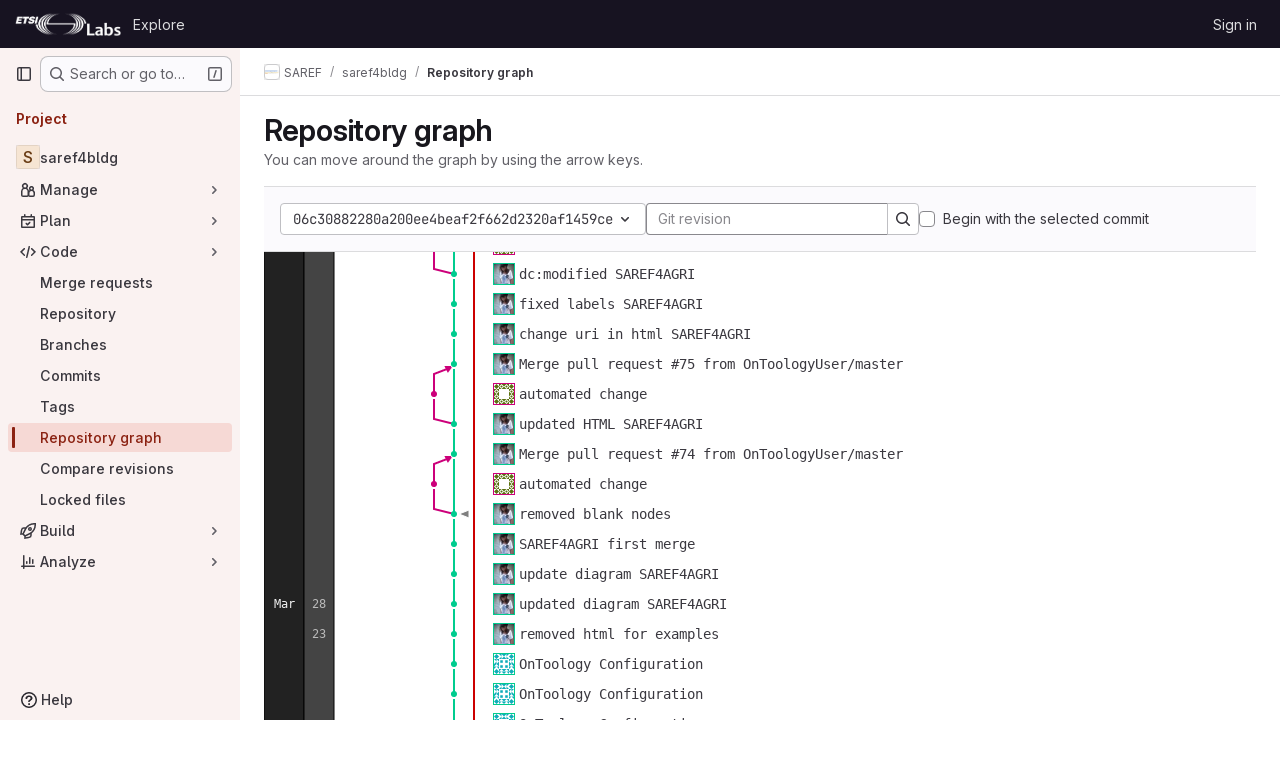

--- FILE ---
content_type: text/javascript; charset=utf-8
request_url: https://labs.etsi.org/rep/assets/webpack/pages.projects.network.show.462b790f.chunk.js
body_size: 38257
content:
(this.webpackJsonp=this.webpackJsonp||[]).push([["pages.projects.network.show"],{278:function(t,e,r){r("HVBj"),r("tGlJ"),t.exports=r("PoJT")},PoJT:function(t,e,r){"use strict";r.r(e);var i,n,s,a=r("EmJ/"),o=r.n(a),l=r("ewH8"),h=r("3twG"),c=r("Erny"),u=r("d08M"),f=r("CX32");class p{constructor(t,e){t.addAll([[u.qb,e.scrollLeft],[u.rb,e.scrollRight],[u.tb,e.scrollUp],[u.pb,e.scrollDown],[u.sb,e.scrollTop],[u.ob,e.scrollBottom]])}}i=p,n="dependencies",s=[f.a],(n=function(t){var e=function(t,e){if("object"!=typeof t||!t)return t;var r=t[Symbol.toPrimitive];if(void 0!==r){var i=r.call(t,e||"default");if("object"!=typeof i)return i;throw new TypeError("@@toPrimitive must return a primitive value.")}return("string"===e?String:Number)(t)}(t,"string");return"symbol"==typeof e?e:e+""}(n))in i?Object.defineProperty(i,n,{value:s,enumerable:!0,configurable:!0,writable:!0}):i[n]=s;var d=r("lOtA"),g=(r("RFHG"),r("z6RN"),r("xuo1"),r("v2fZ"),r("ZzK0"),r("BzOf"),r("B++/"),r("47t/"),r("2ibD")),m=r("/lV4"),v=r("cYE/"),x=r.n(v),y=r("bOix");x.a.prototype.commitTooltip=function(t,e,r){const i=this.image(gon.relative_url_root+r.author.icon,t,e,20,20),n=this.text(t+25,e+10,r.author.name),s=this.text(t,e+35,Object(y.x)(r.date)),a=this.text(t,e+55,r.id),o=this.text(t,e+70,r.message.replace(/\r?\n/g," \n ")),l=this.set(i,n,s,a,o).attr({"text-anchor":"start",font:"12px Monaco, monospace"});n.attr({font:"14px Arial","font-weight":"bold"}),s.attr({fill:"#666"}),a.attr({fill:"#AAA"}),o.node.style["white-space"]="pre",this.textWrap(o,250);const h=this.rect(t-10,e-10,300,100,4).attr({fill:"#FFF",stroke:"#000","stroke-linecap":"round","stroke-width":2}),c=this.set(h,l);return h.attr({height:c.getBBox().height+10,width:c.getBBox().width+10}),c.transform(["t",20,20]),c},x.a.prototype.textWrap=function(t,e){const r=t.attr("text"),i="abcdefghijklmnopqrstuvwxyzABCDEFGHIJKLMNOPQRSTUVWXYZ";t.attr({text:i});const n=t.getBBox().width/i.length;t.attr({text:r});const s=r.split(" ");let a=0;const o=[];for(let t=0,r=s.length;t<r;t+=1){const r=s[t];a+r.length*n>e&&(o.push("\n"),a=0),"\n"===r?(o.push("\n"),a=0):(o.push(r+" "),a+=r.length*n)}t.attr({text:o.join("").trim()});const l=t.getBBox(),h=Math.abs(l.y2)+1;return t.attr({y:h})};var b=x.a;class w{constructor(t,e){this.element=t,this.options=e,this.scrollTop=this.scrollTop.bind(this),this.scrollBottom=this.scrollBottom.bind(this),this.scrollRight=this.scrollRight.bind(this),this.scrollLeft=this.scrollLeft.bind(this),this.scrollUp=this.scrollUp.bind(this),this.scrollDown=this.scrollDown.bind(this),this.preparedCommits={},this.mtime=0,this.mspace=0,this.parents={},this.colors=["#000"],this.offsetX=150,this.offsetY=20,this.unitTime=30,this.unitSpace=10,this.prev_start=-1,this.load()}load(){var t=this;g.a.get(this.options.url).then((function({data:e}){o()(".loading",t.element).hide(),t.prepareData(e.days,e.commits),t.buildGraph()})).catch((function(){return Object(m.a)("Error fetching network graph.")}))}prepareData(t,e){var r=this;this.days=t,this.commits=e,this.collectParents(),this.graphHeight=o()(this.element).height(),this.graphWidth=o()(this.element).width();const i=Math.max(this.graphHeight,this.offsetY+this.unitTime*this.mtime+150),n=Math.max(this.graphWidth,this.offsetX+this.unitSpace*this.mspace+300);return this.r=b(this.element.get(0),n,i),this.top=this.r.set(),this.barHeight=Math.max(this.graphHeight,this.unitTime*this.days.length+320),this.commits=this.commits.reduce((function(t,e){const i=e;return e.id in r.parents&&(i.isParent=!0),t.push(i),r.preparedCommits[e.id]=e,r.markCommit(e),t}),[]),this.collectColors()}collectParents(){var t=this;const e=this.commits,r=[];return e.forEach((function(e){t.mtime=Math.max(t.mtime,e.time),t.mspace=Math.max(t.mspace,e.space);const i=e.parents,n=[];i.forEach((function(e){t.parents[e[0]]=!0,n.push(t.mspace=Math.max(t.mspace,e[1]))})),r.push(n)})),r}collectColors(){let t=0;const e=[];for(;t<this.mspace;)this.colors.push(b.getColor(.8)),b.getColor(),b.getColor(),e.push(t+=1);return e}buildGraph(){let t=0,e=0,r=0,i="",n="";const{r:s}=this;s.rect(0,0,40,this.barHeight).attr({fill:"#222"}),s.rect(40,0,30,this.barHeight).attr({fill:"#444"});const a=this.days;for(t=0,e=a.length;t<e;t+=1){const e=a[t];r===e[0]&&i===e[1]&&n===e[2]||s.text(55,this.offsetY+this.unitTime*t,e[0]).attr({font:"12px Monaco, monospace",fill:"#BBB"}),i===e[1]&&n===e[2]||s.text(20,this.offsetY+this.unitTime*t,e[1]).attr({font:"12px Monaco, monospace",fill:"#EEE"}),[r,i,n]=e}return this.renderPartialGraph(),this.bindEvents()}renderPartialGraph(){let t=0,e=Math.floor((this.element.scrollTop()-this.offsetY)/this.unitTime)-10;e<0&&(e=0);let r=e+40;for(this.commits.length<r&&(r=this.commits.length),-1===this.prev_start||Math.abs(this.prev_start-e),t=e,this.prev_start=e;t<r;){const e=this.commits[t];if(t+=1,!0!==e.hasDrawn){const t=this.offsetX+this.unitSpace*(this.mspace-e.space),r=this.offsetY+this.unitTime*e.time;this.drawDot(t,r,e),this.drawLines(t,r,e),this.appendLabel(t,r,e),this.appendAnchor(t,r,e),e.hasDrawn=!0}}return this.top.toFront()}bindEvents(){var t=this;const{element:e}=this;return o()(e).scroll((function(){return t.renderPartialGraph()}))}scrollDown(){return this.element.scrollTop(this.element.scrollTop()+50),this.renderPartialGraph()}scrollUp(){return this.element.scrollTop(this.element.scrollTop()-50),this.renderPartialGraph()}scrollLeft(){return this.element.scrollLeft(this.element.scrollLeft()-50),this.renderPartialGraph()}scrollRight(){return this.element.scrollLeft(this.element.scrollLeft()+50),this.renderPartialGraph()}scrollBottom(){return this.element.scrollTop(this.element.find("svg").height())}scrollTop(){return this.element.scrollTop(0)}appendLabel(t,e,r){if(!r.refs)return;const{r:i}=this;let n=r.refs;n.length>17&&(n=n.substr(0,15)+"…");const s=i.text(t+4,e,n).attr({"text-anchor":"start",font:"10px Monaco, monospace",fill:"#FFF",title:r.refs}),a=s.getBBox(),o=i.rect(t,e-7,a.width+5,a.height+5,4).attr({fill:"#000","fill-opacity":.5,stroke:"none"});i.path(["M",t-5,e,"L",t-15,e-4,"L",t-15,e+4,"Z"]).attr({fill:"#000","fill-opacity":.5,stroke:"none"});return i.set(o,s).transform(["t",-o.getBBox().width-15,0]),s.toFront()}appendAnchor(t,e,r){const{r:i,top:n,options:s}=this;i.circle(t,e,10).attr({fill:"#000",opacity:0,cursor:"pointer"}).click((function(){return Object(h.T)(s.commit_url.replace("%s",r.id),!0)})).hover((function(){return this.tooltip=i.commitTooltip(t+5,e,r),n.push(this.tooltip.insertBefore(this)),this.tooltip.toFront()}),(function(){return n.remove(this.tooltip),this.tooltip&&this.tooltip.remove()&&delete this.tooltip}))}drawDot(t,e,r){const{r:i}=this;i.circle(t,e,3).attr({fill:this.colors[r.space],stroke:"none"});const n=this.offsetX+this.unitSpace*this.mspace+10,s=e-10;return i.rect(n,s,20,20).attr({stroke:this.colors[r.space],"stroke-width":2}),i.image(r.author.icon,n,s,20,20),i.text(this.offsetX+this.unitSpace*this.mspace+35,e,r.message.split("\n")[0]).attr({fill:"currentColor",class:"gl-text-default","text-anchor":"start",font:"14px Monaco, monospace"})}drawLines(t,e,r){let i=0,n=0,s="",a=[],o=[];const{r:l}=this,h=r.parents,c=[];for(i=0,n=h.length;i<n;i+=1){const n=h[i],u=this.preparedCommits[n[0]],f=this.offsetY+this.unitTime*u.time,p=this.offsetX+this.unitSpace*(this.mspace-u.space),d=this.offsetX+this.unitSpace*(this.mspace-n[1]);o=u.space<=r.space?this.colors[r.space]:this.colors[u.space],n[1]===r.space?(a=[0,5],s="l-2,5,4,0,-2,-5,0,5"):n[1]<r.space?(a=[3,3],s="l5,0,-2,4,-3,-4,4,2"):(a=[-3,3],s="l-5,0,2,4,3,-4,-4,2");const g=["M",t+a[0],e+a[1]];i>0&&g.push(s),r.space===u.space&&r.space===n[1]||g.push("L",d,e+10,"L",d,f-5),g.push("L",p,f),c.push(l.path(g).attr({stroke:o,"stroke-width":2}))}return c}markCommit(t){if(t.id===this.options.commit_id){const{r:e}=this,r=this.offsetX+this.unitSpace*(this.mspace-t.space),i=this.offsetY+this.unitTime*t.time;return e.path(["M",r+5,i,"L",r+15,i+4,"L",r+15,i-4,"Z"]).attr({fill:"#000","fill-opacity":.5,stroke:"#FFF"}),this.element.scrollTop(i-this.graphHeight/2)}}}const _=o()(window).height()-o()(".project-network-header").height();class k{constructor(t){var e=this;this.opts=t,this.filter_ref=o()("#filter_ref"),this.network_graph=o()(".network-graph"),this.filter_ref.click((function(){return e.submit()})),this.branch_graph=new w(this.network_graph,this.opts),this.network_graph.css({height:_+"px"}),o()("body").css({"overflow-y":"hidden"}),o()(".content-wrapper").css({"padding-bottom":0})}submit(){return this.filter_ref.closest("form").submit()}}!function(){var t;const e=document.getElementById("js-graph-ref-switcher");if(!e)return!1;const{projectId:r,ref:i,networkPath:n}=e.dataset,s=null===(t=n.match(/^(.*?)\/-\/network/g))||void 0===t?void 0:t[0];new l.default({el:e,render:t=>t(d.a,{props:{projectId:r,value:i},on:{input(t){Object(h.T)(Object(h.A)(s,encodeURIComponent(t)))}}})})}(),function(){if(!o()(".network-graph").length)return;const t=new k({url:o()(".network-graph").attr("data-url"),commit_url:o()(".network-graph").attr("data-commit-url"),ref:o()(".network-graph").attr("data-ref"),commit_id:o()(".network-graph").attr("data-commit-id")});Object(c.a)(p,t.branch_graph)}()},QwBj:function(t,e,r){"use strict";r.d(e,"a",(function(){return i})),r.d(e,"j",(function(){return n})),r.d(e,"d",(function(){return s})),r.d(e,"i",(function(){return a})),r.d(e,"b",(function(){return o})),r.d(e,"m",(function(){return l})),r.d(e,"e",(function(){return h})),r.d(e,"h",(function(){return c})),r.d(e,"c",(function(){return u})),r.d(e,"f",(function(){return f})),r.d(e,"k",(function(){return p})),r.d(e,"n",(function(){return d})),r.d(e,"l",(function(){return g})),r.d(e,"g",(function(){return m})),r.d(e,"o",(function(){return v}));const i=0,n=200,s=201,a=204,o=400,l=401,h=403,c=404,u=409,f=410,p=413,d=422,g=429,m=500,v=[n,s,202,203,a,205,206,207,208,226]},"cYE/":function(t,e,r){var i;i=function(){return function(t){var e={};function r(i){if(e[i])return e[i].exports;var n=e[i]={exports:{},id:i,loaded:!1};return t[i].call(n.exports,n,n.exports,r),n.loaded=!0,n.exports}return r.m=t,r.c=e,r.p="",r(0)}([function(t,e,r){var i,n;i=[r(1),r(3),r(4)],void 0===(n=function(t){return t}.apply(e,i))||(t.exports=n)},function(t,e,r){var i,n;i=[r(2)],void 0===(n=function(t){function e(i){if(e.is(i,"function"))return r?i():t.on("raphael.DOMload",i);if(e.is(i,P))return e._engine.create[p](e,i.splice(0,3+e.is(i[0],M))).add(i);var n=Array.prototype.slice.call(arguments,0);if(e.is(n[n.length-1],"function")){var s=n.pop();return r?s.call(e._engine.create[p](e,n)):t.on("raphael.DOMload",(function(){s.call(e._engine.create[p](e,n))}))}return e._engine.create[p](e,arguments)}e.version="2.2.0",e.eve=t;var r,i,n,s,a=/[, ]+/,o={circle:1,rect:1,path:1,ellipse:1,text:1,image:1},l=/\{(\d+)\}/g,h="hasOwnProperty",c={doc:document,win:window},u={was:Object.prototype[h].call(c.win,"Raphael"),is:c.win.Raphael},f=function(){this.ca=this.customAttributes={}},p="apply",d="concat",g="ontouchstart"in c.win||c.win.DocumentTouch&&c.doc instanceof DocumentTouch,m="",v=" ",x=String,y="split",b="click dblclick mousedown mousemove mouseout mouseover mouseup touchstart touchmove touchend touchcancel"[y](v),w={mousedown:"touchstart",mousemove:"touchmove",mouseup:"touchend"},_=x.prototype.toLowerCase,k=Math,B=k.max,S=k.min,C=k.abs,T=k.pow,A=k.PI,M="number",P="array",E=Object.prototype.toString,L=(e._ISURL=/^url\(['"]?(.+?)['"]?\)$/i,/^\s*((#[a-f\d]{6})|(#[a-f\d]{3})|rgba?\(\s*([\d\.]+%?\s*,\s*[\d\.]+%?\s*,\s*[\d\.]+%?(?:\s*,\s*[\d\.]+%?)?)\s*\)|hsba?\(\s*([\d\.]+(?:deg|\xb0|%)?\s*,\s*[\d\.]+%?\s*,\s*[\d\.]+(?:%?\s*,\s*[\d\.]+)?)%?\s*\)|hsla?\(\s*([\d\.]+(?:deg|\xb0|%)?\s*,\s*[\d\.]+%?\s*,\s*[\d\.]+(?:%?\s*,\s*[\d\.]+)?)%?\s*\))\s*$/i),j={NaN:1,Infinity:1,"-Infinity":1},N=/^(?:cubic-)?bezier\(([^,]+),([^,]+),([^,]+),([^\)]+)\)/,F=k.round,z=parseFloat,R=parseInt,I=x.prototype.toUpperCase,O=e._availableAttrs={"arrow-end":"none","arrow-start":"none",blur:0,"clip-rect":"0 0 1e9 1e9",cursor:"default",cx:0,cy:0,fill:"#fff","fill-opacity":1,font:'10px "Arial"',"font-family":'"Arial"',"font-size":"10","font-style":"normal","font-weight":400,gradient:0,height:0,href:"http://raphaeljs.com/","letter-spacing":0,opacity:1,path:"M0,0",r:0,rx:0,ry:0,src:"",stroke:"#000","stroke-dasharray":"","stroke-linecap":"butt","stroke-linejoin":"butt","stroke-miterlimit":0,"stroke-opacity":1,"stroke-width":1,target:"_blank","text-anchor":"middle",title:"Raphael",transform:"",width:0,x:0,y:0,class:""},D=e._availableAnimAttrs={blur:M,"clip-rect":"csv",cx:M,cy:M,fill:"colour","fill-opacity":M,"font-size":M,height:M,opacity:M,path:"path",r:M,rx:M,ry:M,stroke:"colour","stroke-opacity":M,"stroke-width":M,transform:"transform",width:M,x:M,y:M},q=/[\x09\x0a\x0b\x0c\x0d\x20\xa0\u1680\u180e\u2000\u2001\u2002\u2003\u2004\u2005\u2006\u2007\u2008\u2009\u200a\u202f\u205f\u3000\u2028\u2029]*,[\x09\x0a\x0b\x0c\x0d\x20\xa0\u1680\u180e\u2000\u2001\u2002\u2003\u2004\u2005\u2006\u2007\u2008\u2009\u200a\u202f\u205f\u3000\u2028\u2029]*/,$={hs:1,rg:1},V=/,?([achlmqrstvxz]),?/gi,G=/([achlmrqstvz])[\x09\x0a\x0b\x0c\x0d\x20\xa0\u1680\u180e\u2000\u2001\u2002\u2003\u2004\u2005\u2006\u2007\u2008\u2009\u200a\u202f\u205f\u3000\u2028\u2029,]*((-?\d*\.?\d*(?:e[\-+]?\d+)?[\x09\x0a\x0b\x0c\x0d\x20\xa0\u1680\u180e\u2000\u2001\u2002\u2003\u2004\u2005\u2006\u2007\u2008\u2009\u200a\u202f\u205f\u3000\u2028\u2029]*,?[\x09\x0a\x0b\x0c\x0d\x20\xa0\u1680\u180e\u2000\u2001\u2002\u2003\u2004\u2005\u2006\u2007\u2008\u2009\u200a\u202f\u205f\u3000\u2028\u2029]*)+)/gi,Y=/([rstm])[\x09\x0a\x0b\x0c\x0d\x20\xa0\u1680\u180e\u2000\u2001\u2002\u2003\u2004\u2005\u2006\u2007\u2008\u2009\u200a\u202f\u205f\u3000\u2028\u2029,]*((-?\d*\.?\d*(?:e[\-+]?\d+)?[\x09\x0a\x0b\x0c\x0d\x20\xa0\u1680\u180e\u2000\u2001\u2002\u2003\u2004\u2005\u2006\u2007\u2008\u2009\u200a\u202f\u205f\u3000\u2028\u2029]*,?[\x09\x0a\x0b\x0c\x0d\x20\xa0\u1680\u180e\u2000\u2001\u2002\u2003\u2004\u2005\u2006\u2007\u2008\u2009\u200a\u202f\u205f\u3000\u2028\u2029]*)+)/gi,H=/(-?\d*\.?\d*(?:e[\-+]?\d+)?)[\x09\x0a\x0b\x0c\x0d\x20\xa0\u1680\u180e\u2000\u2001\u2002\u2003\u2004\u2005\u2006\u2007\u2008\u2009\u200a\u202f\u205f\u3000\u2028\u2029]*,?[\x09\x0a\x0b\x0c\x0d\x20\xa0\u1680\u180e\u2000\u2001\u2002\u2003\u2004\u2005\u2006\u2007\u2008\u2009\u200a\u202f\u205f\u3000\u2028\u2029]*/gi,W=(e._radial_gradient=/^r(?:\(([^,]+?)[\x09\x0a\x0b\x0c\x0d\x20\xa0\u1680\u180e\u2000\u2001\u2002\u2003\u2004\u2005\u2006\u2007\u2008\u2009\u200a\u202f\u205f\u3000\u2028\u2029]*,[\x09\x0a\x0b\x0c\x0d\x20\xa0\u1680\u180e\u2000\u2001\u2002\u2003\u2004\u2005\u2006\u2007\u2008\u2009\u200a\u202f\u205f\u3000\u2028\u2029]*([^\)]+?)\))?/,{}),X=function(t,e){return z(t)-z(e)},U=function(t){return t},Z=e._rectPath=function(t,e,r,i,n){return n?[["M",t+n,e],["l",r-2*n,0],["a",n,n,0,0,1,n,n],["l",0,i-2*n],["a",n,n,0,0,1,-n,n],["l",2*n-r,0],["a",n,n,0,0,1,-n,-n],["l",0,2*n-i],["a",n,n,0,0,1,n,-n],["z"]]:[["M",t,e],["l",r,0],["l",0,i],["l",-r,0],["z"]]},J=function(t,e,r,i){return null==i&&(i=r),[["M",t,e],["m",0,-i],["a",r,i,0,1,1,0,2*i],["a",r,i,0,1,1,0,-2*i],["z"]]},Q=e._getPath={path:function(t){return t.attr("path")},circle:function(t){var e=t.attrs;return J(e.cx,e.cy,e.r)},ellipse:function(t){var e=t.attrs;return J(e.cx,e.cy,e.rx,e.ry)},rect:function(t){var e=t.attrs;return Z(e.x,e.y,e.width,e.height,e.r)},image:function(t){var e=t.attrs;return Z(e.x,e.y,e.width,e.height)},text:function(t){var e=t._getBBox();return Z(e.x,e.y,e.width,e.height)},set:function(t){var e=t._getBBox();return Z(e.x,e.y,e.width,e.height)}},K=e.mapPath=function(t,e){if(!e)return t;var r,i,n,s,a,o,l;for(n=0,a=(t=At(t)).length;n<a;n++)for(s=1,o=(l=t[n]).length;s<o;s+=2)r=e.x(l[s],l[s+1]),i=e.y(l[s],l[s+1]),l[s]=r,l[s+1]=i;return t};if(e._g=c,e.type=c.win.SVGAngle||c.doc.implementation.hasFeature("http://www.w3.org/TR/SVG11/feature#BasicStructure","1.1")?"SVG":"VML","VML"==e.type){var tt,et=c.doc.createElement("div");if(et.innerHTML='<v:shape adj="1"/>',(tt=et.firstChild).style.behavior="url(#default#VML)",!tt||"object"!=typeof tt.adj)return e.type=m;et=null}function rt(t){if("function"==typeof t||Object(t)!==t)return t;var e=new t.constructor;for(var r in t)t[h](r)&&(e[r]=rt(t[r]));return e}e.svg=!(e.vml="VML"==e.type),e._Paper=f,e.fn=i=f.prototype=e.prototype,e._id=0,e.is=function(t,e){return"finite"==(e=_.call(e))?!j[h](+t):"array"==e?t instanceof Array:"null"==e&&null===t||e==typeof t&&null!==t||"object"==e&&t===Object(t)||"array"==e&&Array.isArray&&Array.isArray(t)||E.call(t).slice(8,-1).toLowerCase()==e},e.angle=function(t,r,i,n,s,a){if(null==s){var o=t-i,l=r-n;return o||l?(180+180*k.atan2(-l,-o)/A+360)%360:0}return e.angle(t,r,s,a)-e.angle(i,n,s,a)},e.rad=function(t){return t%360*A/180},e.deg=function(t){return Math.round(180*t/A%360*1e3)/1e3},e.snapTo=function(t,r,i){if(i=e.is(i,"finite")?i:10,e.is(t,P)){for(var n=t.length;n--;)if(C(t[n]-r)<=i)return t[n]}else{var s=r%(t=+t);if(s<i)return r-s;if(s>t-i)return r-s+t}return r},e.createUUID=(n=/[xy]/g,s=function(t){var e=16*k.random()|0;return("x"==t?e:3&e|8).toString(16)},function(){return"xxxxxxxx-xxxx-4xxx-yxxx-xxxxxxxxxxxx".replace(n,s).toUpperCase()}),e.setWindow=function(r){t("raphael.setWindow",e,c.win,r),c.win=r,c.doc=c.win.document,e._engine.initWin&&e._engine.initWin(c.win)};var it=function(t){if(e.vml){var r,i=/^\s+|\s+$/g;try{var n=new ActiveXObject("htmlfile");n.write("<body>"),n.close(),r=n.body}catch(t){r=createPopup().document.body}var s=r.createTextRange();it=ct((function(t){try{r.style.color=x(t).replace(i,m);var e=s.queryCommandValue("ForeColor");return"#"+("000000"+(e=(255&e)<<16|65280&e|(16711680&e)>>>16).toString(16)).slice(-6)}catch(t){return"none"}}))}else{var a=c.doc.createElement("i");a.title="Raphaël Colour Picker",a.style.display="none",c.doc.body.appendChild(a),it=ct((function(t){return a.style.color=t,c.doc.defaultView.getComputedStyle(a,m).getPropertyValue("color")}))}return it(t)},nt=function(){return"hsb("+[this.h,this.s,this.b]+")"},st=function(){return"hsl("+[this.h,this.s,this.l]+")"},at=function(){return this.hex},ot=function(t,r,i){if(null==r&&e.is(t,"object")&&"r"in t&&"g"in t&&"b"in t&&(i=t.b,r=t.g,t=t.r),null==r&&e.is(t,"string")){var n=e.getRGB(t);t=n.r,r=n.g,i=n.b}return(t>1||r>1||i>1)&&(t/=255,r/=255,i/=255),[t,r,i]},lt=function(t,r,i,n){var s={r:t*=255,g:r*=255,b:i*=255,hex:e.rgb(t,r,i),toString:at};return e.is(n,"finite")&&(s.opacity=n),s};function ht(t,e){for(var r=0,i=t.length;r<i;r++)if(t[r]===e)return t.push(t.splice(r,1)[0])}function ct(t,e,r){return function i(){var n=Array.prototype.slice.call(arguments,0),s=n.join("␀"),a=i.cache=i.cache||{},o=i.count=i.count||[];return a[h](s)?(ht(o,s),r?r(a[s]):a[s]):(o.length>=1e3&&delete a[o.shift()],o.push(s),a[s]=t[p](e,n),r?r(a[s]):a[s])}}function ut(){return this.hex}function ft(t,e){for(var r=[],i=0,n=t.length;n-2*!e>i;i+=2){var s=[{x:+t[i-2],y:+t[i-1]},{x:+t[i],y:+t[i+1]},{x:+t[i+2],y:+t[i+3]},{x:+t[i+4],y:+t[i+5]}];e?i?n-4==i?s[3]={x:+t[0],y:+t[1]}:n-2==i&&(s[2]={x:+t[0],y:+t[1]},s[3]={x:+t[2],y:+t[3]}):s[0]={x:+t[n-2],y:+t[n-1]}:n-4==i?s[3]=s[2]:i||(s[0]={x:+t[i],y:+t[i+1]}),r.push(["C",(-s[0].x+6*s[1].x+s[2].x)/6,(-s[0].y+6*s[1].y+s[2].y)/6,(s[1].x+6*s[2].x-s[3].x)/6,(s[1].y+6*s[2].y-s[3].y)/6,s[2].x,s[2].y])}return r}e.color=function(t){var r;return e.is(t,"object")&&"h"in t&&"s"in t&&"b"in t?(r=e.hsb2rgb(t),t.r=r.r,t.g=r.g,t.b=r.b,t.hex=r.hex):e.is(t,"object")&&"h"in t&&"s"in t&&"l"in t?(r=e.hsl2rgb(t),t.r=r.r,t.g=r.g,t.b=r.b,t.hex=r.hex):(e.is(t,"string")&&(t=e.getRGB(t)),e.is(t,"object")&&"r"in t&&"g"in t&&"b"in t?(r=e.rgb2hsl(t),t.h=r.h,t.s=r.s,t.l=r.l,r=e.rgb2hsb(t),t.v=r.b):(t={hex:"none"}).r=t.g=t.b=t.h=t.s=t.v=t.l=-1),t.toString=at,t},e.hsb2rgb=function(t,e,r,i){var n,s,a,o,l;return this.is(t,"object")&&"h"in t&&"s"in t&&"b"in t&&(r=t.b,e=t.s,i=t.o,t=t.h),o=(l=r*e)*(1-C((t=(t*=360)%360/60)%2-1)),n=s=a=r-l,lt(n+=[l,o,0,0,o,l][t=~~t],s+=[o,l,l,o,0,0][t],a+=[0,0,o,l,l,o][t],i)},e.hsl2rgb=function(t,e,r,i){var n,s,a,o,l;return this.is(t,"object")&&"h"in t&&"s"in t&&"l"in t&&(r=t.l,e=t.s,t=t.h),(t>1||e>1||r>1)&&(t/=360,e/=100,r/=100),o=(l=2*e*(r<.5?r:1-r))*(1-C((t=(t*=360)%360/60)%2-1)),n=s=a=r-l/2,lt(n+=[l,o,0,0,o,l][t=~~t],s+=[o,l,l,o,0,0][t],a+=[0,0,o,l,l,o][t],i)},e.rgb2hsb=function(t,e,r){var i,n;return t=(r=ot(t,e,r))[0],e=r[1],r=r[2],{h:((0==(n=(i=B(t,e,r))-S(t,e,r))?null:i==t?(e-r)/n:i==e?(r-t)/n+2:(t-e)/n+4)+360)%6*60/360,s:0==n?0:n/i,b:i,toString:nt}},e.rgb2hsl=function(t,e,r){var i,n,s,a;return t=(r=ot(t,e,r))[0],e=r[1],r=r[2],i=((n=B(t,e,r))+(s=S(t,e,r)))/2,{h:((0==(a=n-s)?null:n==t?(e-r)/a:n==e?(r-t)/a+2:(t-e)/a+4)+360)%6*60/360,s:0==a?0:i<.5?a/(2*i):a/(2-2*i),l:i,toString:st}},e._path2string=function(){return this.join(",").replace(V,"$1")},e._preload=function(t,e){var r=c.doc.createElement("img");r.style.cssText="position:absolute;left:-9999em;top:-9999em",r.onload=function(){e.call(this),this.onload=null,c.doc.body.removeChild(this)},r.onerror=function(){c.doc.body.removeChild(this)},c.doc.body.appendChild(r),r.src=t},e.getRGB=ct((function(t){if(!t||(t=x(t)).indexOf("-")+1)return{r:-1,g:-1,b:-1,hex:"none",error:1,toString:ut};if("none"==t)return{r:-1,g:-1,b:-1,hex:"none",toString:ut};!$[h](t.toLowerCase().substring(0,2))&&"#"!=t.charAt()&&(t=it(t));var r,i,n,s,a,o,l=t.match(L);return l?(l[2]&&(n=R(l[2].substring(5),16),i=R(l[2].substring(3,5),16),r=R(l[2].substring(1,3),16)),l[3]&&(n=R((a=l[3].charAt(3))+a,16),i=R((a=l[3].charAt(2))+a,16),r=R((a=l[3].charAt(1))+a,16)),l[4]&&(o=l[4][y](q),r=z(o[0]),"%"==o[0].slice(-1)&&(r*=2.55),i=z(o[1]),"%"==o[1].slice(-1)&&(i*=2.55),n=z(o[2]),"%"==o[2].slice(-1)&&(n*=2.55),"rgba"==l[1].toLowerCase().slice(0,4)&&(s=z(o[3])),o[3]&&"%"==o[3].slice(-1)&&(s/=100)),l[5]?(o=l[5][y](q),r=z(o[0]),"%"==o[0].slice(-1)&&(r*=2.55),i=z(o[1]),"%"==o[1].slice(-1)&&(i*=2.55),n=z(o[2]),"%"==o[2].slice(-1)&&(n*=2.55),("deg"==o[0].slice(-3)||"°"==o[0].slice(-1))&&(r/=360),"hsba"==l[1].toLowerCase().slice(0,4)&&(s=z(o[3])),o[3]&&"%"==o[3].slice(-1)&&(s/=100),e.hsb2rgb(r,i,n,s)):l[6]?(o=l[6][y](q),r=z(o[0]),"%"==o[0].slice(-1)&&(r*=2.55),i=z(o[1]),"%"==o[1].slice(-1)&&(i*=2.55),n=z(o[2]),"%"==o[2].slice(-1)&&(n*=2.55),("deg"==o[0].slice(-3)||"°"==o[0].slice(-1))&&(r/=360),"hsla"==l[1].toLowerCase().slice(0,4)&&(s=z(o[3])),o[3]&&"%"==o[3].slice(-1)&&(s/=100),e.hsl2rgb(r,i,n,s)):((l={r:r,g:i,b:n,toString:ut}).hex="#"+(16777216|n|i<<8|r<<16).toString(16).slice(1),e.is(s,"finite")&&(l.opacity=s),l)):{r:-1,g:-1,b:-1,hex:"none",error:1,toString:ut}}),e),e.hsb=ct((function(t,r,i){return e.hsb2rgb(t,r,i).hex})),e.hsl=ct((function(t,r,i){return e.hsl2rgb(t,r,i).hex})),e.rgb=ct((function(t,e,r){function i(t){return t+.5|0}return"#"+(16777216|i(r)|i(e)<<8|i(t)<<16).toString(16).slice(1)})),e.getColor=function(t){var e=this.getColor.start=this.getColor.start||{h:0,s:1,b:t||.75},r=this.hsb2rgb(e.h,e.s,e.b);return e.h+=.075,e.h>1&&(e.h=0,e.s-=.2,e.s<=0&&(this.getColor.start={h:0,s:1,b:e.b})),r.hex},e.getColor.reset=function(){delete this.start},e.parsePathString=function(t){if(!t)return null;var r=pt(t);if(r.arr)return bt(r.arr);var i={a:7,c:6,h:1,l:2,m:2,r:4,q:4,s:4,t:2,v:1,z:0},n=[];return e.is(t,P)&&e.is(t[0],P)&&(n=bt(t)),n.length||x(t).replace(G,(function(t,e,r){var s=[],a=e.toLowerCase();if(r.replace(H,(function(t,e){e&&s.push(+e)})),"m"==a&&s.length>2&&(n.push([e][d](s.splice(0,2))),a="l",e="m"==e?"l":"L"),"r"==a)n.push([e][d](s));else for(;s.length>=i[a]&&(n.push([e][d](s.splice(0,i[a]))),i[a]););})),n.toString=e._path2string,r.arr=bt(n),n},e.parseTransformString=ct((function(t){if(!t)return null;var r=[];return e.is(t,P)&&e.is(t[0],P)&&(r=bt(t)),r.length||x(t).replace(Y,(function(t,e,i){var n=[];_.call(e),i.replace(H,(function(t,e){e&&n.push(+e)})),r.push([e][d](n))})),r.toString=e._path2string,r}));var pt=function(t){var e=pt.ps=pt.ps||{};return e[t]?e[t].sleep=100:e[t]={sleep:100},setTimeout((function(){for(var r in e)e[h](r)&&r!=t&&(e[r].sleep--,!e[r].sleep&&delete e[r])})),e[t]};function dt(t,e,r,i,n){return t*(t*(-3*e+9*r-9*i+3*n)+6*e-12*r+6*i)-3*e+3*r}function gt(t,e,r,i,n,s,a,o,l){null==l&&(l=1);for(var h=(l=l>1?1:l<0?0:l)/2,c=[-.1252,.1252,-.3678,.3678,-.5873,.5873,-.7699,.7699,-.9041,.9041,-.9816,.9816],u=[.2491,.2491,.2335,.2335,.2032,.2032,.1601,.1601,.1069,.1069,.0472,.0472],f=0,p=0;p<12;p++){var d=h*c[p]+h,g=dt(d,t,r,n,a),m=dt(d,e,i,s,o),v=g*g+m*m;f+=u[p]*k.sqrt(v)}return h*f}function mt(t,e,r,i,n,s,a,o){if(!(B(t,r)<S(n,a)||S(t,r)>B(n,a)||B(e,i)<S(s,o)||S(e,i)>B(s,o))){var l=(t-r)*(s-o)-(e-i)*(n-a);if(l){var h=((t*i-e*r)*(n-a)-(t-r)*(n*o-s*a))/l,c=((t*i-e*r)*(s-o)-(e-i)*(n*o-s*a))/l,u=+h.toFixed(2),f=+c.toFixed(2);if(!(u<+S(t,r).toFixed(2)||u>+B(t,r).toFixed(2)||u<+S(n,a).toFixed(2)||u>+B(n,a).toFixed(2)||f<+S(e,i).toFixed(2)||f>+B(e,i).toFixed(2)||f<+S(s,o).toFixed(2)||f>+B(s,o).toFixed(2)))return{x:h,y:c}}}}function vt(t,r,i){var n=e.bezierBBox(t),s=e.bezierBBox(r);if(!e.isBBoxIntersect(n,s))return i?0:[];for(var a=gt.apply(0,t),o=gt.apply(0,r),l=B(~~(a/5),1),h=B(~~(o/5),1),c=[],u=[],f={},p=i?0:[],d=0;d<l+1;d++){var g=e.findDotsAtSegment.apply(e,t.concat(d/l));c.push({x:g.x,y:g.y,t:d/l})}for(d=0;d<h+1;d++)g=e.findDotsAtSegment.apply(e,r.concat(d/h)),u.push({x:g.x,y:g.y,t:d/h});for(d=0;d<l;d++)for(var m=0;m<h;m++){var v=c[d],x=c[d+1],y=u[m],b=u[m+1],w=C(x.x-v.x)<.001?"y":"x",_=C(b.x-y.x)<.001?"y":"x",k=mt(v.x,v.y,x.x,x.y,y.x,y.y,b.x,b.y);if(k){if(f[k.x.toFixed(4)]==k.y.toFixed(4))continue;f[k.x.toFixed(4)]=k.y.toFixed(4);var T=v.t+C((k[w]-v[w])/(x[w]-v[w]))*(x.t-v.t),A=y.t+C((k[_]-y[_])/(b[_]-y[_]))*(b.t-y.t);T>=0&&T<=1.001&&A>=0&&A<=1.001&&(i?p++:p.push({x:k.x,y:k.y,t1:S(T,1),t2:S(A,1)}))}}return p}function xt(t,r,i){t=e._path2curve(t),r=e._path2curve(r);for(var n,s,a,o,l,h,c,u,f,p,d=i?0:[],g=0,m=t.length;g<m;g++){var v=t[g];if("M"==v[0])n=l=v[1],s=h=v[2];else{"C"==v[0]?(f=[n,s].concat(v.slice(1)),n=f[6],s=f[7]):(f=[n,s,n,s,l,h,l,h],n=l,s=h);for(var x=0,y=r.length;x<y;x++){var b=r[x];if("M"==b[0])a=c=b[1],o=u=b[2];else{"C"==b[0]?(p=[a,o].concat(b.slice(1)),a=p[6],o=p[7]):(p=[a,o,a,o,c,u,c,u],a=c,o=u);var w=vt(f,p,i);if(i)d+=w;else{for(var _=0,k=w.length;_<k;_++)w[_].segment1=g,w[_].segment2=x,w[_].bez1=f,w[_].bez2=p;d=d.concat(w)}}}}}return d}e.findDotsAtSegment=function(t,e,r,i,n,s,a,o,l){var h=1-l,c=T(h,3),u=T(h,2),f=l*l,p=f*l,d=c*t+3*u*l*r+3*h*l*l*n+p*a,g=c*e+3*u*l*i+3*h*l*l*s+p*o,m=t+2*l*(r-t)+f*(n-2*r+t),v=e+2*l*(i-e)+f*(s-2*i+e),x=r+2*l*(n-r)+f*(a-2*n+r),y=i+2*l*(s-i)+f*(o-2*s+i),b=h*t+l*r,w=h*e+l*i,_=h*n+l*a,B=h*s+l*o,S=90-180*k.atan2(m-x,v-y)/A;return(m>x||v<y)&&(S+=180),{x:d,y:g,m:{x:m,y:v},n:{x:x,y:y},start:{x:b,y:w},end:{x:_,y:B},alpha:S}},e.bezierBBox=function(t,r,i,n,s,a,o,l){e.is(t,"array")||(t=[t,r,i,n,s,a,o,l]);var h=Tt.apply(null,t);return{x:h.min.x,y:h.min.y,x2:h.max.x,y2:h.max.y,width:h.max.x-h.min.x,height:h.max.y-h.min.y}},e.isPointInsideBBox=function(t,e,r){return e>=t.x&&e<=t.x2&&r>=t.y&&r<=t.y2},e.isBBoxIntersect=function(t,r){var i=e.isPointInsideBBox;return i(r,t.x,t.y)||i(r,t.x2,t.y)||i(r,t.x,t.y2)||i(r,t.x2,t.y2)||i(t,r.x,r.y)||i(t,r.x2,r.y)||i(t,r.x,r.y2)||i(t,r.x2,r.y2)||(t.x<r.x2&&t.x>r.x||r.x<t.x2&&r.x>t.x)&&(t.y<r.y2&&t.y>r.y||r.y<t.y2&&r.y>t.y)},e.pathIntersection=function(t,e){return xt(t,e)},e.pathIntersectionNumber=function(t,e){return xt(t,e,1)},e.isPointInsidePath=function(t,r,i){var n=e.pathBBox(t);return e.isPointInsideBBox(n,r,i)&&xt(t,[["M",r,i],["H",n.x2+10]],1)%2==1},e._removedFactory=function(e){return function(){t("raphael.log",null,"Raphaël: you are calling to method “"+e+"” of removed object",e)}};var yt=e.pathBBox=function(t){var e=pt(t);if(e.bbox)return rt(e.bbox);if(!t)return{x:0,y:0,width:0,height:0,x2:0,y2:0};for(var r,i=0,n=0,s=[],a=[],o=0,l=(t=At(t)).length;o<l;o++)if("M"==(r=t[o])[0])i=r[1],n=r[2],s.push(i),a.push(n);else{var h=Tt(i,n,r[1],r[2],r[3],r[4],r[5],r[6]);s=s[d](h.min.x,h.max.x),a=a[d](h.min.y,h.max.y),i=r[5],n=r[6]}var c=S[p](0,s),u=S[p](0,a),f=B[p](0,s),g=B[p](0,a),m=f-c,v=g-u,x={x:c,y:u,x2:f,y2:g,width:m,height:v,cx:c+m/2,cy:u+v/2};return e.bbox=rt(x),x},bt=function(t){var r=rt(t);return r.toString=e._path2string,r},wt=e._pathToRelative=function(t){var r=pt(t);if(r.rel)return bt(r.rel);e.is(t,P)&&e.is(t&&t[0],P)||(t=e.parsePathString(t));var i=[],n=0,s=0,a=0,o=0,l=0;"M"==t[0][0]&&(a=n=t[0][1],o=s=t[0][2],l++,i.push(["M",n,s]));for(var h=l,c=t.length;h<c;h++){var u=i[h]=[],f=t[h];if(f[0]!=_.call(f[0]))switch(u[0]=_.call(f[0]),u[0]){case"a":u[1]=f[1],u[2]=f[2],u[3]=f[3],u[4]=f[4],u[5]=f[5],u[6]=+(f[6]-n).toFixed(3),u[7]=+(f[7]-s).toFixed(3);break;case"v":u[1]=+(f[1]-s).toFixed(3);break;case"m":a=f[1],o=f[2];default:for(var p=1,d=f.length;p<d;p++)u[p]=+(f[p]-(p%2?n:s)).toFixed(3)}else{u=i[h]=[],"m"==f[0]&&(a=f[1]+n,o=f[2]+s);for(var g=0,m=f.length;g<m;g++)i[h][g]=f[g]}var v=i[h].length;switch(i[h][0]){case"z":n=a,s=o;break;case"h":n+=+i[h][v-1];break;case"v":s+=+i[h][v-1];break;default:n+=+i[h][v-2],s+=+i[h][v-1]}}return i.toString=e._path2string,r.rel=bt(i),i},_t=e._pathToAbsolute=function(t){var r=pt(t);if(r.abs)return bt(r.abs);if(e.is(t,P)&&e.is(t&&t[0],P)||(t=e.parsePathString(t)),!t||!t.length)return[["M",0,0]];var i=[],n=0,s=0,a=0,o=0,l=0;"M"==t[0][0]&&(a=n=+t[0][1],o=s=+t[0][2],l++,i[0]=["M",n,s]);for(var h,c,u=3==t.length&&"M"==t[0][0]&&"R"==t[1][0].toUpperCase()&&"Z"==t[2][0].toUpperCase(),f=l,p=t.length;f<p;f++){if(i.push(h=[]),(c=t[f])[0]!=I.call(c[0]))switch(h[0]=I.call(c[0]),h[0]){case"A":h[1]=c[1],h[2]=c[2],h[3]=c[3],h[4]=c[4],h[5]=c[5],h[6]=+(c[6]+n),h[7]=+(c[7]+s);break;case"V":h[1]=+c[1]+s;break;case"H":h[1]=+c[1]+n;break;case"R":for(var g=[n,s][d](c.slice(1)),m=2,v=g.length;m<v;m++)g[m]=+g[m]+n,g[++m]=+g[m]+s;i.pop(),i=i[d](ft(g,u));break;case"M":a=+c[1]+n,o=+c[2]+s;default:for(m=1,v=c.length;m<v;m++)h[m]=+c[m]+(m%2?n:s)}else if("R"==c[0])g=[n,s][d](c.slice(1)),i.pop(),i=i[d](ft(g,u)),h=["R"][d](c.slice(-2));else for(var x=0,y=c.length;x<y;x++)h[x]=c[x];switch(h[0]){case"Z":n=a,s=o;break;case"H":n=h[1];break;case"V":s=h[1];break;case"M":a=h[h.length-2],o=h[h.length-1];default:n=h[h.length-2],s=h[h.length-1]}}return i.toString=e._path2string,r.abs=bt(i),i},kt=function(t,e,r,i){return[t,e,r,i,r,i]},Bt=function(t,e,r,i,n,s){return[1/3*t+2/3*r,1/3*e+2/3*i,1/3*n+2/3*r,1/3*s+2/3*i,n,s]},St=function(t,e,r,i,n,s,a,o,l,h){var c,u=120*A/180,f=A/180*(+n||0),p=[],g=ct((function(t,e,r){return{x:t*k.cos(r)-e*k.sin(r),y:t*k.sin(r)+e*k.cos(r)}}));if(h)T=h[0],M=h[1],B=h[2],S=h[3];else{t=(c=g(t,e,-f)).x,e=c.y,o=(c=g(o,l,-f)).x,l=c.y,k.cos(A/180*n),k.sin(A/180*n);var m=(t-o)/2,v=(e-l)/2,x=m*m/(r*r)+v*v/(i*i);x>1&&(r*=x=k.sqrt(x),i*=x);var b=r*r,w=i*i,_=(s==a?-1:1)*k.sqrt(C((b*w-b*v*v-w*m*m)/(b*v*v+w*m*m))),B=_*r*v/i+(t+o)/2,S=_*-i*m/r+(e+l)/2,T=k.asin(((e-S)/i).toFixed(9)),M=k.asin(((l-S)/i).toFixed(9));(T=t<B?A-T:T)<0&&(T=2*A+T),(M=o<B?A-M:M)<0&&(M=2*A+M),a&&T>M&&(T-=2*A),!a&&M>T&&(M-=2*A)}var P=M-T;if(C(P)>u){var E=M,L=o,j=l;M=T+u*(a&&M>T?1:-1),o=B+r*k.cos(M),l=S+i*k.sin(M),p=St(o,l,r,i,n,0,a,L,j,[M,E,B,S])}P=M-T;var N=k.cos(T),F=k.sin(T),z=k.cos(M),R=k.sin(M),I=k.tan(P/4),O=4/3*r*I,D=4/3*i*I,q=[t,e],$=[t+O*F,e-D*N],V=[o+O*R,l-D*z],G=[o,l];if($[0]=2*q[0]-$[0],$[1]=2*q[1]-$[1],h)return[$,V,G][d](p);for(var Y=[],H=0,W=(p=[$,V,G][d](p).join()[y](",")).length;H<W;H++)Y[H]=H%2?g(p[H-1],p[H],f).y:g(p[H],p[H+1],f).x;return Y},Ct=function(t,e,r,i,n,s,a,o,l){var h=1-l;return{x:T(h,3)*t+3*T(h,2)*l*r+3*h*l*l*n+T(l,3)*a,y:T(h,3)*e+3*T(h,2)*l*i+3*h*l*l*s+T(l,3)*o}},Tt=ct((function(t,e,r,i,n,s,a,o){var l,h=n-2*r+t-(a-2*n+r),c=2*(r-t)-2*(n-r),u=t-r,f=(-c+k.sqrt(c*c-4*h*u))/2/h,d=(-c-k.sqrt(c*c-4*h*u))/2/h,g=[e,o],m=[t,a];return C(f)>"1e12"&&(f=.5),C(d)>"1e12"&&(d=.5),f>0&&f<1&&(l=Ct(t,e,r,i,n,s,a,o,f),m.push(l.x),g.push(l.y)),d>0&&d<1&&(l=Ct(t,e,r,i,n,s,a,o,d),m.push(l.x),g.push(l.y)),h=s-2*i+e-(o-2*s+i),u=e-i,f=(-(c=2*(i-e)-2*(s-i))+k.sqrt(c*c-4*h*u))/2/h,d=(-c-k.sqrt(c*c-4*h*u))/2/h,C(f)>"1e12"&&(f=.5),C(d)>"1e12"&&(d=.5),f>0&&f<1&&(l=Ct(t,e,r,i,n,s,a,o,f),m.push(l.x),g.push(l.y)),d>0&&d<1&&(l=Ct(t,e,r,i,n,s,a,o,d),m.push(l.x),g.push(l.y)),{min:{x:S[p](0,m),y:S[p](0,g)},max:{x:B[p](0,m),y:B[p](0,g)}}})),At=e._path2curve=ct((function(t,e){var r=!e&&pt(t);if(!e&&r.curve)return bt(r.curve);for(var i=_t(t),n=e&&_t(e),s={x:0,y:0,bx:0,by:0,X:0,Y:0,qx:null,qy:null},a={x:0,y:0,bx:0,by:0,X:0,Y:0,qx:null,qy:null},o=function(t,e,r){var i,n;if(!t)return["C",e.x,e.y,e.x,e.y,e.x,e.y];switch(!(t[0]in{T:1,Q:1})&&(e.qx=e.qy=null),t[0]){case"M":e.X=t[1],e.Y=t[2];break;case"A":t=["C"][d](St[p](0,[e.x,e.y][d](t.slice(1))));break;case"S":"C"==r||"S"==r?(i=2*e.x-e.bx,n=2*e.y-e.by):(i=e.x,n=e.y),t=["C",i,n][d](t.slice(1));break;case"T":"Q"==r||"T"==r?(e.qx=2*e.x-e.qx,e.qy=2*e.y-e.qy):(e.qx=e.x,e.qy=e.y),t=["C"][d](Bt(e.x,e.y,e.qx,e.qy,t[1],t[2]));break;case"Q":e.qx=t[1],e.qy=t[2],t=["C"][d](Bt(e.x,e.y,t[1],t[2],t[3],t[4]));break;case"L":t=["C"][d](kt(e.x,e.y,t[1],t[2]));break;case"H":t=["C"][d](kt(e.x,e.y,t[1],e.y));break;case"V":t=["C"][d](kt(e.x,e.y,e.x,t[1]));break;case"Z":t=["C"][d](kt(e.x,e.y,e.X,e.Y))}return t},l=function(t,e){if(t[e].length>7){t[e].shift();for(var r=t[e];r.length;)c[e]="A",n&&(u[e]="A"),t.splice(e++,0,["C"][d](r.splice(0,6)));t.splice(e,1),v=B(i.length,n&&n.length||0)}},h=function(t,e,r,s,a){t&&e&&"M"==t[a][0]&&"M"!=e[a][0]&&(e.splice(a,0,["M",s.x,s.y]),r.bx=0,r.by=0,r.x=t[a][1],r.y=t[a][2],v=B(i.length,n&&n.length||0))},c=[],u=[],f="",g="",m=0,v=B(i.length,n&&n.length||0);m<v;m++){i[m]&&(f=i[m][0]),"C"!=f&&(c[m]=f,m&&(g=c[m-1])),i[m]=o(i[m],s,g),"A"!=c[m]&&"C"==f&&(c[m]="C"),l(i,m),n&&(n[m]&&(f=n[m][0]),"C"!=f&&(u[m]=f,m&&(g=u[m-1])),n[m]=o(n[m],a,g),"A"!=u[m]&&"C"==f&&(u[m]="C"),l(n,m)),h(i,n,s,a,m),h(n,i,a,s,m);var x=i[m],y=n&&n[m],b=x.length,w=n&&y.length;s.x=x[b-2],s.y=x[b-1],s.bx=z(x[b-4])||s.x,s.by=z(x[b-3])||s.y,a.bx=n&&(z(y[w-4])||a.x),a.by=n&&(z(y[w-3])||a.y),a.x=n&&y[w-2],a.y=n&&y[w-1]}return n||(r.curve=bt(i)),n?[i,n]:i}),null,bt),Mt=(e._parseDots=ct((function(t){for(var r=[],i=0,n=t.length;i<n;i++){var s={},a=t[i].match(/^([^:]*):?([\d\.]*)/);if(s.color=e.getRGB(a[1]),s.color.error)return null;s.opacity=s.color.opacity,s.color=s.color.hex,a[2]&&(s.offset=a[2]+"%"),r.push(s)}for(i=1,n=r.length-1;i<n;i++)if(!r[i].offset){for(var o=z(r[i-1].offset||0),l=0,h=i+1;h<n;h++)if(r[h].offset){l=r[h].offset;break}l||(l=100,h=n);for(var c=((l=z(l))-o)/(h-i+1);i<h;i++)o+=c,r[i].offset=o+"%"}return r})),e._tear=function(t,e){t==e.top&&(e.top=t.prev),t==e.bottom&&(e.bottom=t.next),t.next&&(t.next.prev=t.prev),t.prev&&(t.prev.next=t.next)}),Pt=(e._tofront=function(t,e){e.top!==t&&(Mt(t,e),t.next=null,t.prev=e.top,e.top.next=t,e.top=t)},e._toback=function(t,e){e.bottom!==t&&(Mt(t,e),t.next=e.bottom,t.prev=null,e.bottom.prev=t,e.bottom=t)},e._insertafter=function(t,e,r){Mt(t,r),e==r.top&&(r.top=t),e.next&&(e.next.prev=t),t.next=e.next,t.prev=e,e.next=t},e._insertbefore=function(t,e,r){Mt(t,r),e==r.bottom&&(r.bottom=t),e.prev&&(e.prev.next=t),t.prev=e.prev,e.prev=t,t.next=e},e.toMatrix=function(t,e){var r=yt(t),i={_:{transform:m},getBBox:function(){return r}};return Et(i,e),i.matrix}),Et=(e.transformPath=function(t,e){return K(t,Pt(t,e))},e._extractTransform=function(t,r){if(null==r)return t._.transform;r=x(r).replace(/\.{3}|\u2026/g,t._.transform||m);var i,n,s=e.parseTransformString(r),a=0,o=1,l=1,h=t._,c=new Nt;if(h.transform=s||[],s)for(var u=0,f=s.length;u<f;u++){var p,d,g,v,y,b=s[u],w=b.length,_=x(b[0]).toLowerCase(),k=b[0]!=_,B=k?c.invert():0;"t"==_&&3==w?k?(p=B.x(0,0),d=B.y(0,0),g=B.x(b[1],b[2]),v=B.y(b[1],b[2]),c.translate(g-p,v-d)):c.translate(b[1],b[2]):"r"==_?2==w?(y=y||t.getBBox(1),c.rotate(b[1],y.x+y.width/2,y.y+y.height/2),a+=b[1]):4==w&&(k?(g=B.x(b[2],b[3]),v=B.y(b[2],b[3]),c.rotate(b[1],g,v)):c.rotate(b[1],b[2],b[3]),a+=b[1]):"s"==_?2==w||3==w?(y=y||t.getBBox(1),c.scale(b[1],b[w-1],y.x+y.width/2,y.y+y.height/2),o*=b[1],l*=b[w-1]):5==w&&(k?(g=B.x(b[3],b[4]),v=B.y(b[3],b[4]),c.scale(b[1],b[2],g,v)):c.scale(b[1],b[2],b[3],b[4]),o*=b[1],l*=b[2]):"m"==_&&7==w&&c.add(b[1],b[2],b[3],b[4],b[5],b[6]),h.dirtyT=1,t.matrix=c}t.matrix=c,h.sx=o,h.sy=l,h.deg=a,h.dx=i=c.e,h.dy=n=c.f,1==o&&1==l&&!a&&h.bbox?(h.bbox.x+=+i,h.bbox.y+=+n):h.dirtyT=1}),Lt=function(t){var e=t[0];switch(e.toLowerCase()){case"t":return[e,0,0];case"m":return[e,1,0,0,1,0,0];case"r":return 4==t.length?[e,0,t[2],t[3]]:[e,0];case"s":return 5==t.length?[e,1,1,t[3],t[4]]:3==t.length?[e,1,1]:[e,1]}},jt=e._equaliseTransform=function(t,r){r=x(r).replace(/\.{3}|\u2026/g,t),t=e.parseTransformString(t)||[],r=e.parseTransformString(r)||[];for(var i,n,s,a,o=B(t.length,r.length),l=[],h=[],c=0;c<o;c++){if(s=t[c]||Lt(r[c]),a=r[c]||Lt(s),s[0]!=a[0]||"r"==s[0].toLowerCase()&&(s[2]!=a[2]||s[3]!=a[3])||"s"==s[0].toLowerCase()&&(s[3]!=a[3]||s[4]!=a[4]))return;for(l[c]=[],h[c]=[],i=0,n=B(s.length,a.length);i<n;i++)i in s&&(l[c][i]=s[i]),i in a&&(h[c][i]=a[i])}return{from:l,to:h}};function Nt(t,e,r,i,n,s){null!=t?(this.a=+t,this.b=+e,this.c=+r,this.d=+i,this.e=+n,this.f=+s):(this.a=1,this.b=0,this.c=0,this.d=1,this.e=0,this.f=0)}e._getContainer=function(t,r,i,n){var s;if(null!=(s=null!=n||e.is(t,"object")?t:c.doc.getElementById(t)))return s.tagName?null==r?{container:s,width:s.style.pixelWidth||s.offsetWidth,height:s.style.pixelHeight||s.offsetHeight}:{container:s,width:r,height:i}:{container:1,x:t,y:r,width:i,height:n}},e.pathToRelative=wt,e._engine={},e.path2curve=At,e.matrix=function(t,e,r,i,n,s){return new Nt(t,e,r,i,n,s)},function(t){function r(t){return t[0]*t[0]+t[1]*t[1]}function i(t){var e=k.sqrt(r(t));t[0]&&(t[0]/=e),t[1]&&(t[1]/=e)}t.add=function(t,e,r,i,n,s){var a,o,l,h,c=[[],[],[]],u=[[this.a,this.c,this.e],[this.b,this.d,this.f],[0,0,1]],f=[[t,r,n],[e,i,s],[0,0,1]];for(t&&t instanceof Nt&&(f=[[t.a,t.c,t.e],[t.b,t.d,t.f],[0,0,1]]),a=0;a<3;a++)for(o=0;o<3;o++){for(h=0,l=0;l<3;l++)h+=u[a][l]*f[l][o];c[a][o]=h}this.a=c[0][0],this.b=c[1][0],this.c=c[0][1],this.d=c[1][1],this.e=c[0][2],this.f=c[1][2]},t.invert=function(){var t=this,e=t.a*t.d-t.b*t.c;return new Nt(t.d/e,-t.b/e,-t.c/e,t.a/e,(t.c*t.f-t.d*t.e)/e,(t.b*t.e-t.a*t.f)/e)},t.clone=function(){return new Nt(this.a,this.b,this.c,this.d,this.e,this.f)},t.translate=function(t,e){this.add(1,0,0,1,t,e)},t.scale=function(t,e,r,i){null==e&&(e=t),(r||i)&&this.add(1,0,0,1,r,i),this.add(t,0,0,e,0,0),(r||i)&&this.add(1,0,0,1,-r,-i)},t.rotate=function(t,r,i){t=e.rad(t),r=r||0,i=i||0;var n=+k.cos(t).toFixed(9),s=+k.sin(t).toFixed(9);this.add(n,s,-s,n,r,i),this.add(1,0,0,1,-r,-i)},t.x=function(t,e){return t*this.a+e*this.c+this.e},t.y=function(t,e){return t*this.b+e*this.d+this.f},t.get=function(t){return+this[x.fromCharCode(97+t)].toFixed(4)},t.toString=function(){return e.svg?"matrix("+[this.get(0),this.get(1),this.get(2),this.get(3),this.get(4),this.get(5)].join()+")":[this.get(0),this.get(2),this.get(1),this.get(3),0,0].join()},t.toFilter=function(){return"progid:DXImageTransform.Microsoft.Matrix(M11="+this.get(0)+", M12="+this.get(2)+", M21="+this.get(1)+", M22="+this.get(3)+", Dx="+this.get(4)+", Dy="+this.get(5)+", sizingmethod='auto expand')"},t.offset=function(){return[this.e.toFixed(4),this.f.toFixed(4)]},t.split=function(){var t={};t.dx=this.e,t.dy=this.f;var n=[[this.a,this.c],[this.b,this.d]];t.scalex=k.sqrt(r(n[0])),i(n[0]),t.shear=n[0][0]*n[1][0]+n[0][1]*n[1][1],n[1]=[n[1][0]-n[0][0]*t.shear,n[1][1]-n[0][1]*t.shear],t.scaley=k.sqrt(r(n[1])),i(n[1]),t.shear/=t.scaley;var s=-n[0][1],a=n[1][1];return a<0?(t.rotate=e.deg(k.acos(a)),s<0&&(t.rotate=360-t.rotate)):t.rotate=e.deg(k.asin(s)),t.isSimple=!(+t.shear.toFixed(9)||t.scalex.toFixed(9)!=t.scaley.toFixed(9)&&t.rotate),t.isSuperSimple=!+t.shear.toFixed(9)&&t.scalex.toFixed(9)==t.scaley.toFixed(9)&&!t.rotate,t.noRotation=!+t.shear.toFixed(9)&&!t.rotate,t},t.toTransformString=function(t){var e=t||this[y]();return e.isSimple?(e.scalex=+e.scalex.toFixed(4),e.scaley=+e.scaley.toFixed(4),e.rotate=+e.rotate.toFixed(4),(e.dx||e.dy?"t"+[e.dx,e.dy]:m)+(1!=e.scalex||1!=e.scaley?"s"+[e.scalex,e.scaley,0,0]:m)+(e.rotate?"r"+[e.rotate,0,0]:m)):"m"+[this.get(0),this.get(1),this.get(2),this.get(3),this.get(4),this.get(5)]}}(Nt.prototype);for(var Ft=function(){this.returnValue=!1},zt=function(){return this.originalEvent.preventDefault()},Rt=function(){this.cancelBubble=!0},It=function(){return this.originalEvent.stopPropagation()},Ot=function(t){var e=c.doc.documentElement.scrollTop||c.doc.body.scrollTop,r=c.doc.documentElement.scrollLeft||c.doc.body.scrollLeft;return{x:t.clientX+r,y:t.clientY+e}},Dt=c.doc.addEventListener?function(t,e,r,i){var n=function(t){var e=Ot(t);return r.call(i,t,e.x,e.y)};if(t.addEventListener(e,n,!1),g&&w[e]){var s=function(e){for(var n=Ot(e),s=e,a=0,o=e.targetTouches&&e.targetTouches.length;a<o;a++)if(e.targetTouches[a].target==t){(e=e.targetTouches[a]).originalEvent=s,e.preventDefault=zt,e.stopPropagation=It;break}return r.call(i,e,n.x,n.y)};t.addEventListener(w[e],s,!1)}return function(){return t.removeEventListener(e,n,!1),g&&w[e]&&t.removeEventListener(w[e],s,!1),!0}}:c.doc.attachEvent?function(t,e,r,i){var n=function(t){t=t||c.win.event;var e=c.doc.documentElement.scrollTop||c.doc.body.scrollTop,n=c.doc.documentElement.scrollLeft||c.doc.body.scrollLeft,s=t.clientX+n,a=t.clientY+e;return t.preventDefault=t.preventDefault||Ft,t.stopPropagation=t.stopPropagation||Rt,r.call(i,t,s,a)};return t.attachEvent("on"+e,n),function(){return t.detachEvent("on"+e,n),!0}}:void 0,qt=[],$t=function(e){for(var r,i=e.clientX,n=e.clientY,s=c.doc.documentElement.scrollTop||c.doc.body.scrollTop,a=c.doc.documentElement.scrollLeft||c.doc.body.scrollLeft,o=qt.length;o--;){if(r=qt[o],g&&e.touches){for(var l,h=e.touches.length;h--;)if((l=e.touches[h]).identifier==r.el._drag.id){i=l.clientX,n=l.clientY,(e.originalEvent?e.originalEvent:e).preventDefault();break}}else e.preventDefault();var u,f=r.el.node,p=f.nextSibling,d=f.parentNode,m=f.style.display;c.win.opera&&d.removeChild(f),f.style.display="none",u=r.el.paper.getElementByPoint(i,n),f.style.display=m,c.win.opera&&(p?d.insertBefore(f,p):d.appendChild(f)),u&&t("raphael.drag.over."+r.el.id,r.el,u),i+=a,n+=s,t("raphael.drag.move."+r.el.id,r.move_scope||r.el,i-r.el._drag.x,n-r.el._drag.y,i,n,e)}},Vt=function(r){e.unmousemove($t).unmouseup(Vt);for(var i,n=qt.length;n--;)(i=qt[n]).el._drag={},t("raphael.drag.end."+i.el.id,i.end_scope||i.start_scope||i.move_scope||i.el,r);qt=[]},Gt=e.el={},Yt=b.length;Yt--;)!function(t){e[t]=Gt[t]=function(r,i){return e.is(r,"function")&&(this.events=this.events||[],this.events.push({name:t,f:r,unbind:Dt(this.shape||this.node||c.doc,t,r,i||this)})),this},e["un"+t]=Gt["un"+t]=function(r){for(var i=this.events||[],n=i.length;n--;)i[n].name!=t||!e.is(r,"undefined")&&i[n].f!=r||(i[n].unbind(),i.splice(n,1),!i.length&&delete this.events);return this}}(b[Yt]);Gt.data=function(r,i){var n=W[this.id]=W[this.id]||{};if(0==arguments.length)return n;if(1==arguments.length){if(e.is(r,"object")){for(var s in r)r[h](s)&&this.data(s,r[s]);return this}return t("raphael.data.get."+this.id,this,n[r],r),n[r]}return n[r]=i,t("raphael.data.set."+this.id,this,i,r),this},Gt.removeData=function(t){return null==t?W[this.id]={}:W[this.id]&&delete W[this.id][t],this},Gt.getData=function(){return rt(W[this.id]||{})},Gt.hover=function(t,e,r,i){return this.mouseover(t,r).mouseout(e,i||r)},Gt.unhover=function(t,e){return this.unmouseover(t).unmouseout(e)};var Ht=[];function Wt(){return this.x+v+this.y+v+this.width+" × "+this.height}Gt.drag=function(r,i,n,s,a,o){function l(l){(l.originalEvent||l).preventDefault();var h=l.clientX,u=l.clientY,f=c.doc.documentElement.scrollTop||c.doc.body.scrollTop,p=c.doc.documentElement.scrollLeft||c.doc.body.scrollLeft;if(this._drag.id=l.identifier,g&&l.touches)for(var d,m=l.touches.length;m--;)if(d=l.touches[m],this._drag.id=d.identifier,d.identifier==this._drag.id){h=d.clientX,u=d.clientY;break}this._drag.x=h+p,this._drag.y=u+f,!qt.length&&e.mousemove($t).mouseup(Vt),qt.push({el:this,move_scope:s,start_scope:a,end_scope:o}),i&&t.on("raphael.drag.start."+this.id,i),r&&t.on("raphael.drag.move."+this.id,r),n&&t.on("raphael.drag.end."+this.id,n),t("raphael.drag.start."+this.id,a||s||this,l.clientX+p,l.clientY+f,l)}return this._drag={},Ht.push({el:this,start:l}),this.mousedown(l),this},Gt.onDragOver=function(e){e?t.on("raphael.drag.over."+this.id,e):t.unbind("raphael.drag.over."+this.id)},Gt.undrag=function(){for(var r=Ht.length;r--;)Ht[r].el==this&&(this.unmousedown(Ht[r].start),Ht.splice(r,1),t.unbind("raphael.drag.*."+this.id));!Ht.length&&e.unmousemove($t).unmouseup(Vt),qt=[]},i.circle=function(t,r,i){var n=e._engine.circle(this,t||0,r||0,i||0);return this.__set__&&this.__set__.push(n),n},i.rect=function(t,r,i,n,s){var a=e._engine.rect(this,t||0,r||0,i||0,n||0,s||0);return this.__set__&&this.__set__.push(a),a},i.ellipse=function(t,r,i,n){var s=e._engine.ellipse(this,t||0,r||0,i||0,n||0);return this.__set__&&this.__set__.push(s),s},i.path=function(t){t&&!e.is(t,"string")&&!e.is(t[0],P)&&(t+=m);var r=e._engine.path(e.format[p](e,arguments),this);return this.__set__&&this.__set__.push(r),r},i.image=function(t,r,i,n,s){var a=e._engine.image(this,t||"about:blank",r||0,i||0,n||0,s||0);return this.__set__&&this.__set__.push(a),a},i.text=function(t,r,i){var n=e._engine.text(this,t||0,r||0,x(i));return this.__set__&&this.__set__.push(n),n},i.set=function(t){!e.is(t,"array")&&(t=Array.prototype.splice.call(arguments,0,arguments.length));var r=new fe(t);return this.__set__&&this.__set__.push(r),r.paper=this,r.type="set",r},i.setStart=function(t){this.__set__=t||this.set()},i.setFinish=function(t){var e=this.__set__;return delete this.__set__,e},i.getSize=function(){var t=this.canvas.parentNode;return{width:t.offsetWidth,height:t.offsetHeight}},i.setSize=function(t,r){return e._engine.setSize.call(this,t,r)},i.setViewBox=function(t,r,i,n,s){return e._engine.setViewBox.call(this,t,r,i,n,s)},i.top=i.bottom=null,i.raphael=e,i.getElementByPoint=function(t,e){var r,i,n,s,a,o,l,h=this.canvas,u=c.doc.elementFromPoint(t,e);if(c.win.opera&&"svg"==u.tagName){var f=(i=(r=h).getBoundingClientRect(),n=r.ownerDocument,s=n.body,a=n.documentElement,o=a.clientTop||s.clientTop||0,l=a.clientLeft||s.clientLeft||0,{y:i.top+(c.win.pageYOffset||a.scrollTop||s.scrollTop)-o,x:i.left+(c.win.pageXOffset||a.scrollLeft||s.scrollLeft)-l}),p=h.createSVGRect();p.x=t-f.x,p.y=e-f.y,p.width=p.height=1;var d=h.getIntersectionList(p,null);d.length&&(u=d[d.length-1])}if(!u)return null;for(;u.parentNode&&u!=h.parentNode&&!u.raphael;)u=u.parentNode;return u==this.canvas.parentNode&&(u=h),u=u&&u.raphael?this.getById(u.raphaelid):null},i.getElementsByBBox=function(t){var r=this.set();return this.forEach((function(i){e.isBBoxIntersect(i.getBBox(),t)&&r.push(i)})),r},i.getById=function(t){for(var e=this.bottom;e;){if(e.id==t)return e;e=e.next}return null},i.forEach=function(t,e){for(var r=this.bottom;r;){if(!1===t.call(e,r))return this;r=r.next}return this},i.getElementsByPoint=function(t,e){var r=this.set();return this.forEach((function(i){i.isPointInside(t,e)&&r.push(i)})),r},Gt.isPointInside=function(t,r){var i=this.realPath=Q[this.type](this);return this.attr("transform")&&this.attr("transform").length&&(i=e.transformPath(i,this.attr("transform"))),e.isPointInsidePath(i,t,r)},Gt.getBBox=function(t){if(this.removed)return{};var e=this._;return t?(!e.dirty&&e.bboxwt||(this.realPath=Q[this.type](this),e.bboxwt=yt(this.realPath),e.bboxwt.toString=Wt,e.dirty=0),e.bboxwt):((e.dirty||e.dirtyT||!e.bbox)&&(!e.dirty&&this.realPath||(e.bboxwt=0,this.realPath=Q[this.type](this)),e.bbox=yt(K(this.realPath,this.matrix)),e.bbox.toString=Wt,e.dirty=e.dirtyT=0),e.bbox)},Gt.clone=function(){if(this.removed)return null;var t=this.paper[this.type]().attr(this.attr());return this.__set__&&this.__set__.push(t),t},Gt.glow=function(t){if("text"==this.type)return null;var e={width:((t=t||{}).width||10)+(+this.attr("stroke-width")||1),fill:t.fill||!1,opacity:null==t.opacity?.5:t.opacity,offsetx:t.offsetx||0,offsety:t.offsety||0,color:t.color||"#000"},r=e.width/2,i=this.paper,n=i.set(),s=this.realPath||Q[this.type](this);s=this.matrix?K(s,this.matrix):s;for(var a=1;a<r+1;a++)n.push(i.path(s).attr({stroke:e.color,fill:e.fill?e.color:"none","stroke-linejoin":"round","stroke-linecap":"round","stroke-width":+(e.width/r*a).toFixed(3),opacity:+(e.opacity/r).toFixed(3)}));return n.insertBefore(this).translate(e.offsetx,e.offsety)};var Xt=function(t,r,i,n,s,a,o,l,h){return null==h?gt(t,r,i,n,s,a,o,l):e.findDotsAtSegment(t,r,i,n,s,a,o,l,function(t,e,r,i,n,s,a,o,l){if(!(l<0||gt(t,e,r,i,n,s,a,o)<l)){var h,c=.5,u=1-c;for(h=gt(t,e,r,i,n,s,a,o,u);C(h-l)>.01;)h=gt(t,e,r,i,n,s,a,o,u+=(h<l?1:-1)*(c/=2));return u}}(t,r,i,n,s,a,o,l,h))},Ut=function(t,r){return function(i,n,s){for(var a,o,l,h,c,u="",f={},p=0,d=0,g=(i=At(i)).length;d<g;d++){if("M"==(l=i[d])[0])a=+l[1],o=+l[2];else{if(p+(h=Xt(a,o,l[1],l[2],l[3],l[4],l[5],l[6]))>n){if(r&&!f.start){if(u+=["C"+(c=Xt(a,o,l[1],l[2],l[3],l[4],l[5],l[6],n-p)).start.x,c.start.y,c.m.x,c.m.y,c.x,c.y],s)return u;f.start=u,u=["M"+c.x,c.y+"C"+c.n.x,c.n.y,c.end.x,c.end.y,l[5],l[6]].join(),p+=h,a=+l[5],o=+l[6];continue}if(!t&&!r)return{x:(c=Xt(a,o,l[1],l[2],l[3],l[4],l[5],l[6],n-p)).x,y:c.y,alpha:c.alpha}}p+=h,a=+l[5],o=+l[6]}u+=l.shift()+l}return f.end=u,(c=t?p:r?f:e.findDotsAtSegment(a,o,l[0],l[1],l[2],l[3],l[4],l[5],1)).alpha&&(c={x:c.x,y:c.y,alpha:c.alpha}),c}},Zt=Ut(1),Jt=Ut(),Qt=Ut(0,1);e.getTotalLength=Zt,e.getPointAtLength=Jt,e.getSubpath=function(t,e,r){if(this.getTotalLength(t)-r<1e-6)return Qt(t,e).end;var i=Qt(t,r,1);return e?Qt(i,e).end:i},Gt.getTotalLength=function(){var t=this.getPath();if(t)return this.node.getTotalLength?this.node.getTotalLength():Zt(t)},Gt.getPointAtLength=function(t){var e=this.getPath();if(e)return Jt(e,t)},Gt.getPath=function(){var t,r=e._getPath[this.type];if("text"!=this.type&&"set"!=this.type)return r&&(t=r(this)),t},Gt.getSubpath=function(t,r){var i=this.getPath();if(i)return e.getSubpath(i,t,r)};var Kt=e.easing_formulas={linear:function(t){return t},"<":function(t){return T(t,1.7)},">":function(t){return T(t,.48)},"<>":function(t){var e=.48-t/1.04,r=k.sqrt(.1734+e*e),i=r-e,n=-r-e,s=T(C(i),1/3)*(i<0?-1:1)+T(C(n),1/3)*(n<0?-1:1)+.5;return 3*(1-s)*s*s+s*s*s},backIn:function(t){var e=1.70158;return t*t*((e+1)*t-e)},backOut:function(t){var e=1.70158;return(t-=1)*t*((e+1)*t+e)+1},elastic:function(t){return t==!!t?t:T(2,-10*t)*k.sin(2*A*(t-.075)/.3)+1},bounce:function(t){var e=7.5625,r=2.75;return t<1/r?e*t*t:t<2/r?e*(t-=1.5/r)*t+.75:t<2.5/r?e*(t-=2.25/r)*t+.9375:e*(t-=2.625/r)*t+.984375}};Kt.easeIn=Kt["ease-in"]=Kt["<"],Kt.easeOut=Kt["ease-out"]=Kt[">"],Kt.easeInOut=Kt["ease-in-out"]=Kt["<>"],Kt["back-in"]=Kt.backIn,Kt["back-out"]=Kt.backOut;var te=[],ee=window.requestAnimationFrame||window.webkitRequestAnimationFrame||window.mozRequestAnimationFrame||window.oRequestAnimationFrame||window.msRequestAnimationFrame||function(t){setTimeout(t,16)},re=function(){for(var r=+new Date,i=0;i<te.length;i++){var n=te[i];if(!n.el.removed&&!n.paused){var s,a,o=r-n.start,l=n.ms,c=n.easing,u=n.from,f=n.diff,p=n.to,g=(n.t,n.el),m={},x={};if(n.initstatus?(o=(n.initstatus*n.anim.top-n.prev)/(n.percent-n.prev)*l,n.status=n.initstatus,delete n.initstatus,n.stop&&te.splice(i--,1)):n.status=(n.prev+(n.percent-n.prev)*(o/l))/n.anim.top,!(o<0))if(o<l){var y=c(o/l);for(var b in u)if(u[h](b)){switch(D[b]){case M:s=+u[b]+y*l*f[b];break;case"colour":s="rgb("+[ie(F(u[b].r+y*l*f[b].r)),ie(F(u[b].g+y*l*f[b].g)),ie(F(u[b].b+y*l*f[b].b))].join(",")+")";break;case"path":s=[];for(var w=0,_=u[b].length;w<_;w++){s[w]=[u[b][w][0]];for(var k=1,B=u[b][w].length;k<B;k++)s[w][k]=+u[b][w][k]+y*l*f[b][w][k];s[w]=s[w].join(v)}s=s.join(v);break;case"transform":if(f[b].real)for(s=[],w=0,_=u[b].length;w<_;w++)for(s[w]=[u[b][w][0]],k=1,B=u[b][w].length;k<B;k++)s[w][k]=u[b][w][k]+y*l*f[b][w][k];else{var S=function(t){return+u[b][t]+y*l*f[b][t]};s=[["m",S(0),S(1),S(2),S(3),S(4),S(5)]]}break;case"csv":if("clip-rect"==b)for(s=[],w=4;w--;)s[w]=+u[b][w]+y*l*f[b][w];break;default:var C=[][d](u[b]);for(s=[],w=g.paper.customAttributes[b].length;w--;)s[w]=+C[w]+y*l*f[b][w]}m[b]=s}g.attr(m),function(e,r,i){setTimeout((function(){t("raphael.anim.frame."+e,r,i)}))}(g.id,g,n.anim)}else{if(function(r,i,n){setTimeout((function(){t("raphael.anim.frame."+i.id,i,n),t("raphael.anim.finish."+i.id,i,n),e.is(r,"function")&&r.call(i)}))}(n.callback,g,n.anim),g.attr(p),te.splice(i--,1),n.repeat>1&&!n.next){for(a in p)p[h](a)&&(x[a]=n.totalOrigin[a]);n.el.attr(x),ae(n.anim,n.el,n.anim.percents[0],null,n.totalOrigin,n.repeat-1)}n.next&&!n.stop&&ae(n.anim,n.el,n.next,null,n.totalOrigin,n.repeat)}}}te.length&&ee(re)},ie=function(t){return t>255?255:t<0?0:t};function ne(t,e,r,i,n,s){var a=3*e,o=3*(i-e)-a,l=1-a-o,h=3*r,c=3*(n-r)-h,u=1-h-c;function f(t){return((l*t+o)*t+a)*t}return function(t,e){var r=function(t,e){var r,i,n,s,h,c;for(n=t,c=0;c<8;c++){if(s=f(n)-t,C(s)<e)return n;if(C(h=(3*l*n+2*o)*n+a)<1e-6)break;n-=s/h}if(i=1,(n=t)<(r=0))return r;if(n>i)return i;for(;r<i;){if(s=f(n),C(s-t)<e)return n;t>s?r=n:i=n,n=(i-r)/2+r}return n}(t,e);return((u*r+c)*r+h)*r}(t,1/(200*s))}function se(t,e){var r=[],i={};if(this.ms=e,this.times=1,t){for(var n in t)t[h](n)&&(i[z(n)]=t[n],r.push(z(n)));r.sort(X)}this.anim=i,this.top=r[r.length-1],this.percents=r}function ae(r,i,n,s,o,l){n=z(n);var c,u,f,p,g,m,v=r.ms,b={},w={},_={};if(s)for(B=0,S=te.length;B<S;B++){var k=te[B];if(k.el.id==i.id&&k.anim==r){k.percent!=n?(te.splice(B,1),f=1):u=k,i.attr(k.totalOrigin);break}}else s=+w;for(var B=0,S=r.percents.length;B<S;B++){if(r.percents[B]==n||r.percents[B]>s*r.top){n=r.percents[B],g=r.percents[B-1]||0,v=v/r.top*(n-g),p=r.percents[B+1],c=r.anim[n];break}s&&i.attr(r.anim[r.percents[B]])}if(c){if(u)u.initstatus=s,u.start=new Date-u.ms*s;else{for(var C in c)if(c[h](C)&&(D[h](C)||i.paper.customAttributes[h](C)))switch(b[C]=i.attr(C),null==b[C]&&(b[C]=O[C]),w[C]=c[C],D[C]){case M:_[C]=(w[C]-b[C])/v;break;case"colour":b[C]=e.getRGB(b[C]);var T=e.getRGB(w[C]);_[C]={r:(T.r-b[C].r)/v,g:(T.g-b[C].g)/v,b:(T.b-b[C].b)/v};break;case"path":var A=At(b[C],w[C]),P=A[1];for(b[C]=A[0],_[C]=[],B=0,S=b[C].length;B<S;B++){_[C][B]=[0];for(var E=1,L=b[C][B].length;E<L;E++)_[C][B][E]=(P[B][E]-b[C][B][E])/v}break;case"transform":var j=i._,F=jt(j[C],w[C]);if(F)for(b[C]=F.from,w[C]=F.to,_[C]=[],_[C].real=!0,B=0,S=b[C].length;B<S;B++)for(_[C][B]=[b[C][B][0]],E=1,L=b[C][B].length;E<L;E++)_[C][B][E]=(w[C][B][E]-b[C][B][E])/v;else{var R=i.matrix||new Nt,I={_:{transform:j.transform},getBBox:function(){return i.getBBox(1)}};b[C]=[R.a,R.b,R.c,R.d,R.e,R.f],Et(I,w[C]),w[C]=I._.transform,_[C]=[(I.matrix.a-R.a)/v,(I.matrix.b-R.b)/v,(I.matrix.c-R.c)/v,(I.matrix.d-R.d)/v,(I.matrix.e-R.e)/v,(I.matrix.f-R.f)/v]}break;case"csv":var q=x(c[C])[y](a),$=x(b[C])[y](a);if("clip-rect"==C)for(b[C]=$,_[C]=[],B=$.length;B--;)_[C][B]=(q[B]-b[C][B])/v;w[C]=q;break;default:for(q=[][d](c[C]),$=[][d](b[C]),_[C]=[],B=i.paper.customAttributes[C].length;B--;)_[C][B]=((q[B]||0)-($[B]||0))/v}var V=c.easing,G=e.easing_formulas[V];if(!G)if((G=x(V).match(N))&&5==G.length){var Y=G;G=function(t){return ne(t,+Y[1],+Y[2],+Y[3],+Y[4],v)}}else G=U;if(k={anim:r,percent:n,timestamp:m=c.start||r.start||+new Date,start:m+(r.del||0),status:0,initstatus:s||0,stop:!1,ms:v,easing:G,from:b,diff:_,to:w,el:i,callback:c.callback,prev:g,next:p,repeat:l||r.times,origin:i.attr(),totalOrigin:o},te.push(k),s&&!u&&!f&&(k.stop=!0,k.start=new Date-v*s,1==te.length))return re();f&&(k.start=new Date-k.ms*s),1==te.length&&ee(re)}t("raphael.anim.start."+i.id,i,r)}}function oe(t){for(var e=0;e<te.length;e++)te[e].el.paper==t&&te.splice(e--,1)}Gt.animateWith=function(t,r,i,n,s,a){if(this.removed)return a&&a.call(this),this;var o=i instanceof se?i:e.animation(i,n,s,a);ae(o,this,o.percents[0],null,this.attr());for(var l=0,h=te.length;l<h;l++)if(te[l].anim==r&&te[l].el==t){te[h-1].start=te[l].start;break}return this},Gt.onAnimation=function(e){return e?t.on("raphael.anim.frame."+this.id,e):t.unbind("raphael.anim.frame."+this.id),this},se.prototype.delay=function(t){var e=new se(this.anim,this.ms);return e.times=this.times,e.del=+t||0,e},se.prototype.repeat=function(t){var e=new se(this.anim,this.ms);return e.del=this.del,e.times=k.floor(B(t,0))||1,e},e.animation=function(t,r,i,n){if(t instanceof se)return t;!e.is(i,"function")&&i||(n=n||i||null,i=null),t=Object(t),r=+r||0;var s,a,o={};for(a in t)t[h](a)&&z(a)!=a&&z(a)+"%"!=a&&(s=!0,o[a]=t[a]);if(s)return i&&(o.easing=i),n&&(o.callback=n),new se({100:o},r);if(n){var l=0;for(var c in t){var u=R(c);t[h](c)&&u>l&&(l=u)}!t[l+="%"].callback&&(t[l].callback=n)}return new se(t,r)},Gt.animate=function(t,r,i,n){if(this.removed)return n&&n.call(this),this;var s=t instanceof se?t:e.animation(t,r,i,n);return ae(s,this,s.percents[0],null,this.attr()),this},Gt.setTime=function(t,e){return t&&null!=e&&this.status(t,S(e,t.ms)/t.ms),this},Gt.status=function(t,e){var r,i,n=[],s=0;if(null!=e)return ae(t,this,-1,S(e,1)),this;for(r=te.length;s<r;s++)if((i=te[s]).el.id==this.id&&(!t||i.anim==t)){if(t)return i.status;n.push({anim:i.anim,status:i.status})}return t?0:n},Gt.pause=function(e){for(var r=0;r<te.length;r++)te[r].el.id!=this.id||e&&te[r].anim!=e||!1!==t("raphael.anim.pause."+this.id,this,te[r].anim)&&(te[r].paused=!0);return this},Gt.resume=function(e){for(var r=0;r<te.length;r++)if(te[r].el.id==this.id&&(!e||te[r].anim==e)){var i=te[r];!1!==t("raphael.anim.resume."+this.id,this,i.anim)&&(delete i.paused,this.status(i.anim,i.status))}return this},Gt.stop=function(e){for(var r=0;r<te.length;r++)te[r].el.id!=this.id||e&&te[r].anim!=e||!1!==t("raphael.anim.stop."+this.id,this,te[r].anim)&&te.splice(r--,1);return this},t.on("raphael.remove",oe),t.on("raphael.clear",oe),Gt.toString=function(){return"Raphaël’s object"};var le,he,ce,ue,fe=function(t){if(this.items=[],this.length=0,this.type="set",t)for(var e=0,r=t.length;e<r;e++)!t[e]||t[e].constructor!=Gt.constructor&&t[e].constructor!=fe||(this[this.items.length]=this.items[this.items.length]=t[e],this.length++)},pe=fe.prototype;for(var de in pe.push=function(){for(var t,e,r=0,i=arguments.length;r<i;r++)!(t=arguments[r])||t.constructor!=Gt.constructor&&t.constructor!=fe||(this[e=this.items.length]=this.items[e]=t,this.length++);return this},pe.pop=function(){return this.length&&delete this[this.length--],this.items.pop()},pe.forEach=function(t,e){for(var r=0,i=this.items.length;r<i;r++)if(!1===t.call(e,this.items[r],r))return this;return this},Gt)Gt[h](de)&&(pe[de]=function(t){return function(){var e=arguments;return this.forEach((function(r){r[t][p](r,e)}))}}(de));return pe.attr=function(t,r){if(t&&e.is(t,P)&&e.is(t[0],"object"))for(var i=0,n=t.length;i<n;i++)this.items[i].attr(t[i]);else for(var s=0,a=this.items.length;s<a;s++)this.items[s].attr(t,r);return this},pe.clear=function(){for(;this.length;)this.pop()},pe.splice=function(t,e,r){t=t<0?B(this.length+t,0):t,e=B(0,S(this.length-t,e));var i,n=[],s=[],a=[];for(i=2;i<arguments.length;i++)a.push(arguments[i]);for(i=0;i<e;i++)s.push(this[t+i]);for(;i<this.length-t;i++)n.push(this[t+i]);var o=a.length;for(i=0;i<o+n.length;i++)this.items[t+i]=this[t+i]=i<o?a[i]:n[i-o];for(i=this.items.length=this.length-=e-o;this[i];)delete this[i++];return new fe(s)},pe.exclude=function(t){for(var e=0,r=this.length;e<r;e++)if(this[e]==t)return this.splice(e,1),!0},pe.animate=function(t,r,i,n){(e.is(i,"function")||!i)&&(n=i||null);var s,a,o=this.items.length,l=o,h=this;if(!o)return this;n&&(a=function(){!--o&&n.call(h)}),i=e.is(i,"string")?i:a;var c=e.animation(t,r,i,a);for(s=this.items[--l].animate(c);l--;)this.items[l]&&!this.items[l].removed&&this.items[l].animateWith(s,c,c),this.items[l]&&!this.items[l].removed||o--;return this},pe.insertAfter=function(t){for(var e=this.items.length;e--;)this.items[e].insertAfter(t);return this},pe.getBBox=function(){for(var t=[],e=[],r=[],i=[],n=this.items.length;n--;)if(!this.items[n].removed){var s=this.items[n].getBBox();t.push(s.x),e.push(s.y),r.push(s.x+s.width),i.push(s.y+s.height)}return{x:t=S[p](0,t),y:e=S[p](0,e),x2:r=B[p](0,r),y2:i=B[p](0,i),width:r-t,height:i-e}},pe.clone=function(t){t=this.paper.set();for(var e=0,r=this.items.length;e<r;e++)t.push(this.items[e].clone());return t},pe.toString=function(){return"Raphaël‘s set"},pe.glow=function(t){var e=this.paper.set();return this.forEach((function(r,i){var n=r.glow(t);null!=n&&n.forEach((function(t,r){e.push(t)}))})),e},pe.isPointInside=function(t,e){var r=!1;return this.forEach((function(i){if(i.isPointInside(t,e))return r=!0,!1})),r},e.registerFont=function(t){if(!t.face)return t;this.fonts=this.fonts||{};var e={w:t.w,face:{},glyphs:{}},r=t.face["font-family"];for(var i in t.face)t.face[h](i)&&(e.face[i]=t.face[i]);if(this.fonts[r]?this.fonts[r].push(e):this.fonts[r]=[e],!t.svg)for(var n in e.face["units-per-em"]=R(t.face["units-per-em"],10),t.glyphs)if(t.glyphs[h](n)){var s=t.glyphs[n];if(e.glyphs[n]={w:s.w,k:{},d:s.d&&"M"+s.d.replace(/[mlcxtrv]/g,(function(t){return{l:"L",c:"C",x:"z",t:"m",r:"l",v:"c"}[t]||"M"}))+"z"},s.k)for(var a in s.k)s[h](a)&&(e.glyphs[n].k[a]=s.k[a])}return t},i.getFont=function(t,r,i,n){if(n=n||"normal",i=i||"normal",r=+r||{normal:400,bold:700,lighter:300,bolder:800}[r]||400,e.fonts){var s,a=e.fonts[t];if(!a){var o=new RegExp("(^|\\s)"+t.replace(/[^\w\d\s+!~.:_-]/g,m)+"(\\s|$)","i");for(var l in e.fonts)if(e.fonts[h](l)&&o.test(l)){a=e.fonts[l];break}}if(a)for(var c=0,u=a.length;c<u&&((s=a[c]).face["font-weight"]!=r||s.face["font-style"]!=i&&s.face["font-style"]||s.face["font-stretch"]!=n);c++);return s}},i.print=function(t,r,i,n,s,o,l,h){o=o||"middle",l=B(S(l||0,1),-1),h=B(S(h||1,3),1);var c,u=x(i)[y](m),f=0,p=0,d=m;if(e.is(n,"string")&&(n=this.getFont(n)),n){c=(s||16)/n.face["units-per-em"];for(var g=n.face.bbox[y](a),v=+g[0],b=g[3]-g[1],w=0,_=+g[1]+("baseline"==o?b+ +n.face.descent:b/2),k=0,C=u.length;k<C;k++){if("\n"==u[k])f=0,A=0,p=0,w+=b*h;else{var T=p&&n.glyphs[u[k-1]]||{},A=n.glyphs[u[k]];f+=p?(T.w||n.w)+(T.k&&T.k[u[k]]||0)+n.w*l:0,p=1}A&&A.d&&(d+=e.transformPath(A.d,["t",f*c,w*c,"s",c,c,v,_,"t",(t-v)/c,(r-_)/c]))}}return this.path(d).attr({fill:"#000",stroke:"none"})},i.add=function(t){if(e.is(t,"array"))for(var r,i=this.set(),n=0,s=t.length;n<s;n++)r=t[n]||{},o[h](r.type)&&i.push(this[r.type]().attr(r));return i},e.format=function(t,r){var i=e.is(r,P)?[0][d](r):arguments;return t&&e.is(t,"string")&&i.length-1&&(t=t.replace(l,(function(t,e){return null==i[++e]?m:i[e]}))),t||m},e.fullfill=(le=/\{([^\}]+)\}/g,he=/(?:(?:^|\.)(.+?)(?=\[|\.|$|\()|\[('|")(.+?)\2\])(\(\))?/g,function(t,e){return String(t).replace(le,(function(t,r){return function(t,e,r){var i=r;return e.replace(he,(function(t,e,r,n,s){e=e||n,i&&(e in i&&(i=i[e]),"function"==typeof i&&s&&(i=i()))})),i=(null==i||i==r?t:i)+""}(t,r,e)}))}),e.ninja=function(){if(u.was)c.win.Raphael=u.is;else{window.Raphael=void 0;try{delete window.Raphael}catch(t){}}return e},e.st=pe,t.on("raphael.DOMload",(function(){r=!0})),null==(ce=document).readyState&&ce.addEventListener&&(ce.addEventListener("DOMContentLoaded",ue=function(){ce.removeEventListener("DOMContentLoaded",ue,!1),ce.readyState="complete"},!1),ce.readyState="loading"),function t(){/in/.test(ce.readyState)?setTimeout(t,9):e.eve("raphael.DOMload")}(),e}.apply(e,i))||(t.exports=n)},function(t,e,r){var i,n,s,a,o,l,h,c,u,f,p,d,g;a="hasOwnProperty",o=/[\.\/]/,l=/\s*,\s*/,h=function(t,e){return t-e},c={n:{}},u=function(){for(var t=0,e=this.length;t<e;t++)if(void 0!==this[t])return this[t]},f=function(){for(var t=this.length;--t;)if(void 0!==this[t])return this[t]},p=Object.prototype.toString,d=String,g=Array.isArray||function(t){return t instanceof Array||"[object Array]"==p.call(t)},eve=function(t,e){var r,i=s,a=Array.prototype.slice.call(arguments,2),o=eve.listeners(t),l=0,c=[],p={},d=[],g=n;d.firstDefined=u,d.lastDefined=f,n=t,s=0;for(var m=0,v=o.length;m<v;m++)"zIndex"in o[m]&&(c.push(o[m].zIndex),o[m].zIndex<0&&(p[o[m].zIndex]=o[m]));for(c.sort(h);c[l]<0;)if(r=p[c[l++]],d.push(r.apply(e,a)),s)return s=i,d;for(m=0;m<v;m++)if("zIndex"in(r=o[m]))if(r.zIndex==c[l]){if(d.push(r.apply(e,a)),s)break;do{if((r=p[c[++l]])&&d.push(r.apply(e,a)),s)break}while(r)}else p[r.zIndex]=r;else if(d.push(r.apply(e,a)),s)break;return s=i,n=g,d},eve._events=c,eve.listeners=function(t){var e,r,i,n,s,a,l,h,u=g(t)?t:t.split(o),f=c,p=[f],d=[];for(n=0,s=u.length;n<s;n++){for(h=[],a=0,l=p.length;a<l;a++)for(r=[(f=p[a].n)[u[n]],f["*"]],i=2;i--;)(e=r[i])&&(h.push(e),d=d.concat(e.f||[]));p=h}return d},eve.separator=function(t){t?(t="["+(t=d(t).replace(/(?=[\.\^\]\[\-])/g,"\\"))+"]",o=new RegExp(t)):o=/[\.\/]/},eve.on=function(t,e){if("function"!=typeof e)return function(){};for(var r=g(t)?g(t[0])?t:[t]:d(t).split(l),i=0,n=r.length;i<n;i++)!function(t){for(var r,i=g(t)?t:d(t).split(o),n=c,s=0,a=i.length;s<a;s++)n=(n=n.n).hasOwnProperty(i[s])&&n[i[s]]||(n[i[s]]={n:{}});for(n.f=n.f||[],s=0,a=n.f.length;s<a;s++)if(n.f[s]==e){r=!0;break}!r&&n.f.push(e)}(r[i]);return function(t){+t==+t&&(e.zIndex=+t)}},eve.f=function(t){var e=[].slice.call(arguments,1);return function(){eve.apply(null,[t,null].concat(e).concat([].slice.call(arguments,0)))}},eve.stop=function(){s=1},eve.nt=function(t){var e=g(n)?n.join("."):n;return t?new RegExp("(?:\\.|\\/|^)"+t+"(?:\\.|\\/|$)").test(e):e},eve.nts=function(){return g(n)?n:n.split(o)},eve.off=eve.unbind=function(t,e){if(t){var r=g(t)?g(t[0])?t:[t]:d(t).split(l);if(r.length>1)for(var i=0,n=r.length;i<n;i++)eve.off(r[i],e);else{r=g(t)?t:d(t).split(o);var s,h,u,f,p,m=[c];for(i=0,n=r.length;i<n;i++)for(f=0;f<m.length;f+=u.length-2){if(u=[f,1],s=m[f].n,"*"!=r[i])s[r[i]]&&u.push(s[r[i]]);else for(h in s)s[a](h)&&u.push(s[h]);m.splice.apply(m,u)}for(i=0,n=m.length;i<n;i++)for(s=m[i];s.n;){if(e){if(s.f){for(f=0,p=s.f.length;f<p;f++)if(s.f[f]==e){s.f.splice(f,1);break}!s.f.length&&delete s.f}for(h in s.n)if(s.n[a](h)&&s.n[h].f){var v=s.n[h].f;for(f=0,p=v.length;f<p;f++)if(v[f]==e){v.splice(f,1);break}!v.length&&delete s.n[h].f}}else for(h in delete s.f,s.n)s.n[a](h)&&s.n[h].f&&delete s.n[h].f;s=s.n}}}else eve._events=c={n:{}}},eve.once=function(t,e){var r=function(){return eve.off(t,r),e.apply(this,arguments)};return eve.on(t,r)},eve.version="0.5.0",eve.toString=function(){return"You are running Eve 0.5.0"},void 0!==t&&t.exports?t.exports=eve:void 0===(i=function(){return eve}.apply(e,[]))||(t.exports=i)},function(t,e,r){var i,n;i=[r(1)],void 0===(n=function(t){if(!t||t.svg){var e="hasOwnProperty",r=String,i=parseFloat,n=parseInt,s=Math,a=s.max,o=s.abs,l=s.pow,h=/[, ]+/,c=t.eve,u="",f=" ",p="http://www.w3.org/1999/xlink",d={block:"M5,0 0,2.5 5,5z",classic:"M5,0 0,2.5 5,5 3.5,3 3.5,2z",diamond:"M2.5,0 5,2.5 2.5,5 0,2.5z",open:"M6,1 1,3.5 6,6",oval:"M2.5,0A2.5,2.5,0,0,1,2.5,5 2.5,2.5,0,0,1,2.5,0z"},g={};t.toString=function(){return"Your browser supports SVG.\nYou are running Raphaël "+this.version};var m=function(i,n){if(n)for(var s in"string"==typeof i&&(i=m(i)),n)n[e](s)&&("xlink:"==s.substring(0,6)?i.setAttributeNS(p,s.substring(6),r(n[s])):i.setAttribute(s,r(n[s])));else(i=t._g.doc.createElementNS("http://www.w3.org/2000/svg",i)).style&&(i.style.webkitTapHighlightColor="rgba(0,0,0,0)");return i},v=function(e,n){var h="linear",c=e.id+n,f=.5,p=.5,d=e.node,g=e.paper,v=d.style,y=t._g.doc.getElementById(c);if(!y){if(n=(n=r(n).replace(t._radial_gradient,(function(t,e,r){if(h="radial",e&&r){f=i(e);var n=2*((p=i(r))>.5)-1;l(f-.5,2)+l(p-.5,2)>.25&&(p=s.sqrt(.25-l(f-.5,2))*n+.5)&&.5!=p&&(p=p.toFixed(5)-1e-5*n)}return u}))).split(/\s*\-\s*/),"linear"==h){var b=n.shift();if(b=-i(b),isNaN(b))return null;var w=[0,0,s.cos(t.rad(b)),s.sin(t.rad(b))],_=1/(a(o(w[2]),o(w[3]))||1);w[2]*=_,w[3]*=_,w[2]<0&&(w[0]=-w[2],w[2]=0),w[3]<0&&(w[1]=-w[3],w[3]=0)}var k=t._parseDots(n);if(!k)return null;if(c=c.replace(/[\(\)\s,\xb0#]/g,"_"),e.gradient&&c!=e.gradient.id&&(g.defs.removeChild(e.gradient),delete e.gradient),!e.gradient){y=m(h+"Gradient",{id:c}),e.gradient=y,m(y,"radial"==h?{fx:f,fy:p}:{x1:w[0],y1:w[1],x2:w[2],y2:w[3],gradientTransform:e.matrix.invert()}),g.defs.appendChild(y);for(var B=0,S=k.length;B<S;B++)y.appendChild(m("stop",{offset:k[B].offset?k[B].offset:B?"100%":"0%","stop-color":k[B].color||"#fff","stop-opacity":isFinite(k[B].opacity)?k[B].opacity:1}))}}return m(d,{fill:x(c),opacity:1,"fill-opacity":1}),v.fill=u,v.opacity=1,v.fillOpacity=1,1},x=function(t){if((e=document.documentMode)&&(9===e||10===e))return"url('#"+t+"')";var e,r=document.location;return"url('"+r.protocol+"//"+r.host+r.pathname+r.search+"#"+t+"')"},y=function(t){var e=t.getBBox(1);m(t.pattern,{patternTransform:t.matrix.invert()+" translate("+e.x+","+e.y+")"})},b=function(i,n,s){if("path"==i.type){for(var a,o,l,h,c,f=r(n).toLowerCase().split("-"),p=i.paper,v=s?"end":"start",x=i.node,y=i.attrs,b=y["stroke-width"],w=f.length,_="classic",k=3,B=3,S=5;w--;)switch(f[w]){case"block":case"classic":case"oval":case"diamond":case"open":case"none":_=f[w];break;case"wide":B=5;break;case"narrow":B=2;break;case"long":k=5;break;case"short":k=2}if("open"==_?(k+=2,B+=2,S+=2,l=1,h=s?4:1,c={fill:"none",stroke:y.stroke}):(h=l=k/2,c={fill:y.stroke,stroke:"none"}),i._.arrows?s?(i._.arrows.endPath&&g[i._.arrows.endPath]--,i._.arrows.endMarker&&g[i._.arrows.endMarker]--):(i._.arrows.startPath&&g[i._.arrows.startPath]--,i._.arrows.startMarker&&g[i._.arrows.startMarker]--):i._.arrows={},"none"!=_){var C="raphael-marker-"+_,T="raphael-marker-"+v+_+k+B+"-obj"+i.id;t._g.doc.getElementById(C)?g[C]++:(p.defs.appendChild(m(m("path"),{"stroke-linecap":"round",d:d[_],id:C})),g[C]=1);var A,M=t._g.doc.getElementById(T);M?(g[T]++,A=M.getElementsByTagName("use")[0]):(M=m(m("marker"),{id:T,markerHeight:B,markerWidth:k,orient:"auto",refX:h,refY:B/2}),A=m(m("use"),{"xlink:href":"#"+C,transform:(s?"rotate(180 "+k/2+" "+B/2+") ":u)+"scale("+k/S+","+B/S+")","stroke-width":(1/((k/S+B/S)/2)).toFixed(4)}),M.appendChild(A),p.defs.appendChild(M),g[T]=1),m(A,c);var P=l*("diamond"!=_&&"oval"!=_);s?(a=i._.arrows.startdx*b||0,o=t.getTotalLength(y.path)-P*b):(a=P*b,o=t.getTotalLength(y.path)-(i._.arrows.enddx*b||0)),(c={})["marker-"+v]="url(#"+T+")",(o||a)&&(c.d=t.getSubpath(y.path,a,o)),m(x,c),i._.arrows[v+"Path"]=C,i._.arrows[v+"Marker"]=T,i._.arrows[v+"dx"]=P,i._.arrows[v+"Type"]=_,i._.arrows[v+"String"]=n}else s?(a=i._.arrows.startdx*b||0,o=t.getTotalLength(y.path)-a):(a=0,o=t.getTotalLength(y.path)-(i._.arrows.enddx*b||0)),i._.arrows[v+"Path"]&&m(x,{d:t.getSubpath(y.path,a,o)}),delete i._.arrows[v+"Path"],delete i._.arrows[v+"Marker"],delete i._.arrows[v+"dx"],delete i._.arrows[v+"Type"],delete i._.arrows[v+"String"];for(c in g)if(g[e](c)&&!g[c]){var E=t._g.doc.getElementById(c);E&&E.parentNode.removeChild(E)}}},w={"-":[3,1],".":[1,1],"-.":[3,1,1,1],"-..":[3,1,1,1,1,1],". ":[1,3],"- ":[4,3],"--":[8,3],"- .":[4,3,1,3],"--.":[8,3,1,3],"--..":[8,3,1,3,1,3]},_=function(t,e,i){if(e=w[r(e).toLowerCase()]){for(var n=t.attrs["stroke-width"]||"1",s={round:n,square:n,butt:0}[t.attrs["stroke-linecap"]||i["stroke-linecap"]]||0,a=[],o=e.length;o--;)a[o]=e[o]*n+(o%2?1:-1)*s;m(t.node,{"stroke-dasharray":a.join(",")})}else m(t.node,{"stroke-dasharray":"none"})},k=function(i,s){var l=i.node,c=i.attrs,f=l.style.visibility;for(var d in l.style.visibility="hidden",s)if(s[e](d)){if(!t._availableAttrs[e](d))continue;var g=s[d];switch(c[d]=g,d){case"blur":i.blur(g);break;case"title":var x=l.getElementsByTagName("title");if(x.length&&(x=x[0]))x.firstChild.nodeValue=g;else{x=m("title");var w=t._g.doc.createTextNode(g);x.appendChild(w),l.appendChild(x)}break;case"href":case"target":var k=l.parentNode;if("a"!=k.tagName.toLowerCase()){var S=m("a");k.insertBefore(S,l),S.appendChild(l),k=S}"target"==d?k.setAttributeNS(p,"show","blank"==g?"new":g):k.setAttributeNS(p,d,g);break;case"cursor":l.style.cursor=g;break;case"transform":i.transform(g);break;case"arrow-start":b(i,g);break;case"arrow-end":b(i,g,1);break;case"clip-rect":var C=r(g).split(h);if(4==C.length){i.clip&&i.clip.parentNode.parentNode.removeChild(i.clip.parentNode);var T=m("clipPath"),A=m("rect");T.id=t.createUUID(),m(A,{x:C[0],y:C[1],width:C[2],height:C[3]}),T.appendChild(A),i.paper.defs.appendChild(T),m(l,{"clip-path":"url(#"+T.id+")"}),i.clip=A}if(!g){var M=l.getAttribute("clip-path");if(M){var P=t._g.doc.getElementById(M.replace(/(^url\(#|\)$)/g,u));P&&P.parentNode.removeChild(P),m(l,{"clip-path":u}),delete i.clip}}break;case"path":"path"==i.type&&(m(l,{d:g?c.path=t._pathToAbsolute(g):"M0,0"}),i._.dirty=1,i._.arrows&&("startString"in i._.arrows&&b(i,i._.arrows.startString),"endString"in i._.arrows&&b(i,i._.arrows.endString,1)));break;case"width":if(l.setAttribute(d,g),i._.dirty=1,!c.fx)break;d="x",g=c.x;case"x":c.fx&&(g=-c.x-(c.width||0));case"rx":if("rx"==d&&"rect"==i.type)break;case"cx":l.setAttribute(d,g),i.pattern&&y(i),i._.dirty=1;break;case"height":if(l.setAttribute(d,g),i._.dirty=1,!c.fy)break;d="y",g=c.y;case"y":c.fy&&(g=-c.y-(c.height||0));case"ry":if("ry"==d&&"rect"==i.type)break;case"cy":l.setAttribute(d,g),i.pattern&&y(i),i._.dirty=1;break;case"r":"rect"==i.type?m(l,{rx:g,ry:g}):l.setAttribute(d,g),i._.dirty=1;break;case"src":"image"==i.type&&l.setAttributeNS(p,"href",g);break;case"stroke-width":1==i._.sx&&1==i._.sy||(g/=a(o(i._.sx),o(i._.sy))||1),l.setAttribute(d,g),c["stroke-dasharray"]&&_(i,c["stroke-dasharray"],s),i._.arrows&&("startString"in i._.arrows&&b(i,i._.arrows.startString),"endString"in i._.arrows&&b(i,i._.arrows.endString,1));break;case"stroke-dasharray":_(i,g,s);break;case"fill":var E=r(g).match(t._ISURL);if(E){T=m("pattern");var L=m("image");T.id=t.createUUID(),m(T,{x:0,y:0,patternUnits:"userSpaceOnUse",height:1,width:1}),m(L,{x:0,y:0,"xlink:href":E[1]}),T.appendChild(L),function(e){t._preload(E[1],(function(){var t=this.offsetWidth,r=this.offsetHeight;m(e,{width:t,height:r}),m(L,{width:t,height:r})}))}(T),i.paper.defs.appendChild(T),m(l,{fill:"url(#"+T.id+")"}),i.pattern=T,i.pattern&&y(i);break}var j=t.getRGB(g);if(j.error){if(("circle"==i.type||"ellipse"==i.type||"r"!=r(g).charAt())&&v(i,g)){if("opacity"in c||"fill-opacity"in c){var N=t._g.doc.getElementById(l.getAttribute("fill").replace(/^url\(#|\)$/g,u));if(N){var F=N.getElementsByTagName("stop");m(F[F.length-1],{"stop-opacity":("opacity"in c?c.opacity:1)*("fill-opacity"in c?c["fill-opacity"]:1)})}}c.gradient=g,c.fill="none";break}}else delete s.gradient,delete c.gradient,!t.is(c.opacity,"undefined")&&t.is(s.opacity,"undefined")&&m(l,{opacity:c.opacity}),!t.is(c["fill-opacity"],"undefined")&&t.is(s["fill-opacity"],"undefined")&&m(l,{"fill-opacity":c["fill-opacity"]});j[e]("opacity")&&m(l,{"fill-opacity":j.opacity>1?j.opacity/100:j.opacity});case"stroke":j=t.getRGB(g),l.setAttribute(d,j.hex),"stroke"==d&&j[e]("opacity")&&m(l,{"stroke-opacity":j.opacity>1?j.opacity/100:j.opacity}),"stroke"==d&&i._.arrows&&("startString"in i._.arrows&&b(i,i._.arrows.startString),"endString"in i._.arrows&&b(i,i._.arrows.endString,1));break;case"gradient":("circle"==i.type||"ellipse"==i.type||"r"!=r(g).charAt())&&v(i,g);break;case"opacity":c.gradient&&!c[e]("stroke-opacity")&&m(l,{"stroke-opacity":g>1?g/100:g});case"fill-opacity":if(c.gradient){(N=t._g.doc.getElementById(l.getAttribute("fill").replace(/^url\(#|\)$/g,u)))&&(F=N.getElementsByTagName("stop"),m(F[F.length-1],{"stop-opacity":g}));break}default:"font-size"==d&&(g=n(g,10)+"px");var z=d.replace(/(\-.)/g,(function(t){return t.substring(1).toUpperCase()}));l.style[z]=g,i._.dirty=1,l.setAttribute(d,g)}}B(i,s),l.style.visibility=f},B=function(i,s){if("text"==i.type&&(s[e]("text")||s[e]("font")||s[e]("font-size")||s[e]("x")||s[e]("y"))){var a=i.attrs,o=i.node,l=o.firstChild?n(t._g.doc.defaultView.getComputedStyle(o.firstChild,u).getPropertyValue("font-size"),10):10;if(s[e]("text")){for(a.text=s.text;o.firstChild;)o.removeChild(o.firstChild);for(var h,c=r(s.text).split("\n"),f=[],p=0,d=c.length;p<d;p++)h=m("tspan"),p&&m(h,{dy:1.2*l,x:a.x}),h.appendChild(t._g.doc.createTextNode(c[p])),o.appendChild(h),f[p]=h}else for(p=0,d=(f=o.getElementsByTagName("tspan")).length;p<d;p++)p?m(f[p],{dy:1.2*l,x:a.x}):m(f[0],{dy:0});m(o,{x:a.x,y:a.y}),i._.dirty=1;var g=i._getBBox(),v=a.y-(g.y+g.height/2);v&&t.is(v,"finite")&&m(f[0],{dy:v})}},S=function(t){return t.parentNode&&"a"===t.parentNode.tagName.toLowerCase()?t.parentNode:t},C=function(e,r){this[0]=this.node=e,e.raphael=!0,this.id=("0000"+(Math.random()*Math.pow(36,5)<<0).toString(36)).slice(-5),e.raphaelid=this.id,this.matrix=t.matrix(),this.realPath=null,this.paper=r,this.attrs=this.attrs||{},this._={transform:[],sx:1,sy:1,deg:0,dx:0,dy:0,dirty:1},!r.bottom&&(r.bottom=this),this.prev=r.top,r.top&&(r.top.next=this),r.top=this,this.next=null},T=t.el;C.prototype=T,T.constructor=C,t._engine.path=function(t,e){var r=m("path");e.canvas&&e.canvas.appendChild(r);var i=new C(r,e);return i.type="path",k(i,{fill:"none",stroke:"#000",path:t}),i},T.rotate=function(t,e,n){if(this.removed)return this;if((t=r(t).split(h)).length-1&&(e=i(t[1]),n=i(t[2])),t=i(t[0]),null==n&&(e=n),null==e||null==n){var s=this.getBBox(1);e=s.x+s.width/2,n=s.y+s.height/2}return this.transform(this._.transform.concat([["r",t,e,n]])),this},T.scale=function(t,e,n,s){if(this.removed)return this;if((t=r(t).split(h)).length-1&&(e=i(t[1]),n=i(t[2]),s=i(t[3])),t=i(t[0]),null==e&&(e=t),null==s&&(n=s),null==n||null==s)var a=this.getBBox(1);return n=null==n?a.x+a.width/2:n,s=null==s?a.y+a.height/2:s,this.transform(this._.transform.concat([["s",t,e,n,s]])),this},T.translate=function(t,e){return this.removed||((t=r(t).split(h)).length-1&&(e=i(t[1])),t=i(t[0])||0,e=+e||0,this.transform(this._.transform.concat([["t",t,e]]))),this},T.transform=function(r){var i=this._;if(null==r)return i.transform;if(t._extractTransform(this,r),this.clip&&m(this.clip,{transform:this.matrix.invert()}),this.pattern&&y(this),this.node&&m(this.node,{transform:this.matrix}),1!=i.sx||1!=i.sy){var n=this.attrs[e]("stroke-width")?this.attrs["stroke-width"]:1;this.attr({"stroke-width":n})}return this},T.hide=function(){return this.removed||(this.node.style.display="none"),this},T.show=function(){return this.removed||(this.node.style.display=""),this},T.remove=function(){var e=S(this.node);if(!this.removed&&e.parentNode){var r=this.paper;for(var i in r.__set__&&r.__set__.exclude(this),c.unbind("raphael.*.*."+this.id),this.gradient&&r.defs.removeChild(this.gradient),t._tear(this,r),e.parentNode.removeChild(e),this.removeData(),this)this[i]="function"==typeof this[i]?t._removedFactory(i):null;this.removed=!0}},T._getBBox=function(){if("none"==this.node.style.display){this.show();var t=!0}var e,r=!1;this.paper.canvas.parentElement?e=this.paper.canvas.parentElement.style:this.paper.canvas.parentNode&&(e=this.paper.canvas.parentNode.style),e&&"none"==e.display&&(r=!0,e.display="");var i={};try{i=this.node.getBBox()}catch(t){i={x:this.node.clientLeft,y:this.node.clientTop,width:this.node.clientWidth,height:this.node.clientHeight}}finally{i=i||{},r&&(e.display="none")}return t&&this.hide(),i},T.attr=function(r,i){if(this.removed)return this;if(null==r){var n={};for(var s in this.attrs)this.attrs[e](s)&&(n[s]=this.attrs[s]);return n.gradient&&"none"==n.fill&&(n.fill=n.gradient)&&delete n.gradient,n.transform=this._.transform,n}if(null==i&&t.is(r,"string")){if("fill"==r&&"none"==this.attrs.fill&&this.attrs.gradient)return this.attrs.gradient;if("transform"==r)return this._.transform;for(var a=r.split(h),o={},l=0,u=a.length;l<u;l++)(r=a[l])in this.attrs?o[r]=this.attrs[r]:t.is(this.paper.customAttributes[r],"function")?o[r]=this.paper.customAttributes[r].def:o[r]=t._availableAttrs[r];return u-1?o:o[a[0]]}if(null==i&&t.is(r,"array")){for(o={},l=0,u=r.length;l<u;l++)o[r[l]]=this.attr(r[l]);return o}if(null!=i){var f={};f[r]=i}else null!=r&&t.is(r,"object")&&(f=r);for(var p in f)c("raphael.attr."+p+"."+this.id,this,f[p]);for(p in this.paper.customAttributes)if(this.paper.customAttributes[e](p)&&f[e](p)&&t.is(this.paper.customAttributes[p],"function")){var d=this.paper.customAttributes[p].apply(this,[].concat(f[p]));for(var g in this.attrs[p]=f[p],d)d[e](g)&&(f[g]=d[g])}return k(this,f),this},T.toFront=function(){if(this.removed)return this;var e=S(this.node);e.parentNode.appendChild(e);var r=this.paper;return r.top!=this&&t._tofront(this,r),this},T.toBack=function(){if(this.removed)return this;var e=S(this.node),r=e.parentNode;return r.insertBefore(e,r.firstChild),t._toback(this,this.paper),this.paper,this},T.insertAfter=function(e){if(this.removed||!e)return this;var r=S(this.node),i=S(e.node||e[e.length-1].node);return i.nextSibling?i.parentNode.insertBefore(r,i.nextSibling):i.parentNode.appendChild(r),t._insertafter(this,e,this.paper),this},T.insertBefore=function(e){if(this.removed||!e)return this;var r=S(this.node),i=S(e.node||e[0].node);return i.parentNode.insertBefore(r,i),t._insertbefore(this,e,this.paper),this},T.blur=function(e){var r=this;if(0!=+e){var i=m("filter"),n=m("feGaussianBlur");r.attrs.blur=e,i.id=t.createUUID(),m(n,{stdDeviation:+e||1.5}),i.appendChild(n),r.paper.defs.appendChild(i),r._blur=i,m(r.node,{filter:"url(#"+i.id+")"})}else r._blur&&(r._blur.parentNode.removeChild(r._blur),delete r._blur,delete r.attrs.blur),r.node.removeAttribute("filter");return r},t._engine.circle=function(t,e,r,i){var n=m("circle");t.canvas&&t.canvas.appendChild(n);var s=new C(n,t);return s.attrs={cx:e,cy:r,r:i,fill:"none",stroke:"#000"},s.type="circle",m(n,s.attrs),s},t._engine.rect=function(t,e,r,i,n,s){var a=m("rect");t.canvas&&t.canvas.appendChild(a);var o=new C(a,t);return o.attrs={x:e,y:r,width:i,height:n,rx:s||0,ry:s||0,fill:"none",stroke:"#000"},o.type="rect",m(a,o.attrs),o},t._engine.ellipse=function(t,e,r,i,n){var s=m("ellipse");t.canvas&&t.canvas.appendChild(s);var a=new C(s,t);return a.attrs={cx:e,cy:r,rx:i,ry:n,fill:"none",stroke:"#000"},a.type="ellipse",m(s,a.attrs),a},t._engine.image=function(t,e,r,i,n,s){var a=m("image");m(a,{x:r,y:i,width:n,height:s,preserveAspectRatio:"none"}),a.setAttributeNS(p,"href",e),t.canvas&&t.canvas.appendChild(a);var o=new C(a,t);return o.attrs={x:r,y:i,width:n,height:s,src:e},o.type="image",o},t._engine.text=function(e,r,i,n){var s=m("text");e.canvas&&e.canvas.appendChild(s);var a=new C(s,e);return a.attrs={x:r,y:i,"text-anchor":"middle",text:n,"font-family":t._availableAttrs["font-family"],"font-size":t._availableAttrs["font-size"],stroke:"none",fill:"#000"},a.type="text",k(a,a.attrs),a},t._engine.setSize=function(t,e){return this.width=t||this.width,this.height=e||this.height,this.canvas.setAttribute("width",this.width),this.canvas.setAttribute("height",this.height),this._viewBox&&this.setViewBox.apply(this,this._viewBox),this},t._engine.create=function(){var e=t._getContainer.apply(0,arguments),r=e&&e.container,i=e.x,n=e.y,s=e.width,a=e.height;if(!r)throw new Error("SVG container not found.");var o,l=m("svg"),h="overflow:hidden;";return i=i||0,n=n||0,m(l,{height:a=a||342,version:1.1,width:s=s||512,xmlns:"http://www.w3.org/2000/svg","xmlns:xlink":"http://www.w3.org/1999/xlink"}),1==r?(l.style.cssText=h+"position:absolute;left:"+i+"px;top:"+n+"px",t._g.doc.body.appendChild(l),o=1):(l.style.cssText=h+"position:relative",r.firstChild?r.insertBefore(l,r.firstChild):r.appendChild(l)),(r=new t._Paper).width=s,r.height=a,r.canvas=l,r.clear(),r._left=r._top=0,o&&(r.renderfix=function(){}),r.renderfix(),r},t._engine.setViewBox=function(t,e,r,i,n){c("raphael.setViewBox",this,this._viewBox,[t,e,r,i,n]);var s,o,l=this.getSize(),h=a(r/l.width,i/l.height),u=this.top,p=n?"xMidYMid meet":"xMinYMin";for(null==t?(this._vbSize&&(h=1),delete this._vbSize,s="0 0 "+this.width+f+this.height):(this._vbSize=h,s=t+f+e+f+r+f+i),m(this.canvas,{viewBox:s,preserveAspectRatio:p});h&&u;)o="stroke-width"in u.attrs?u.attrs["stroke-width"]:1,u.attr({"stroke-width":o}),u._.dirty=1,u._.dirtyT=1,u=u.prev;return this._viewBox=[t,e,r,i,!!n],this},t.prototype.renderfix=function(){var t,e=this.canvas,r=e.style;try{t=e.getScreenCTM()||e.createSVGMatrix()}catch(r){t=e.createSVGMatrix()}var i=-t.e%1,n=-t.f%1;(i||n)&&(i&&(this._left=(this._left+i)%1,r.left=this._left+"px"),n&&(this._top=(this._top+n)%1,r.top=this._top+"px"))},t.prototype.clear=function(){t.eve("raphael.clear",this);for(var e=this.canvas;e.firstChild;)e.removeChild(e.firstChild);this.bottom=this.top=null,(this.desc=m("desc")).appendChild(t._g.doc.createTextNode("Created with Raphaël "+t.version)),e.appendChild(this.desc),e.appendChild(this.defs=m("defs"))},t.prototype.remove=function(){for(var e in c("raphael.remove",this),this.canvas.parentNode&&this.canvas.parentNode.removeChild(this.canvas),this)this[e]="function"==typeof this[e]?t._removedFactory(e):null};var A=t.st;for(var M in T)T[e](M)&&!A[e](M)&&(A[M]=function(t){return function(){var e=arguments;return this.forEach((function(r){r[t].apply(r,e)}))}}(M))}}.apply(e,i))||(t.exports=n)},function(t,e,r){var i,n;i=[r(1)],void 0===(n=function(t){if(!t||t.vml){var e="hasOwnProperty",r=String,i=parseFloat,n=Math,s=n.round,a=n.max,o=n.min,l=n.abs,h=/[, ]+/,c=t.eve,u=" ",f="",p={M:"m",L:"l",C:"c",Z:"x",m:"t",l:"r",c:"v",z:"x"},d=/([clmz]),?([^clmz]*)/gi,g=/ progid:\S+Blur\([^\)]+\)/g,m=/-?[^,\s-]+/g,v="position:absolute;left:0;top:0;width:1px;height:1px;behavior:url(#default#VML)",x=21600,y={path:1,rect:1,image:1},b={circle:1,ellipse:1},w=function(e,r,i){var n=t.matrix();return n.rotate(-e,.5,.5),{dx:n.x(r,i),dy:n.y(r,i)}},_=function(t,e,r,i,n,s){var a=t._,o=t.matrix,h=a.fillpos,c=t.node,f=c.style,p=1,d="",g=x/e,m=x/r;if(f.visibility="hidden",e&&r){if(c.coordsize=l(g)+u+l(m),f.rotation=s*(e*r<0?-1:1),s){var v=w(s,i,n);i=v.dx,n=v.dy}if(e<0&&(d+="x"),r<0&&(d+=" y")&&(p=-1),f.flip=d,c.coordorigin=i*-g+u+n*-m,h||a.fillsize){var y=c.getElementsByTagName("fill");y=y&&y[0],c.removeChild(y),h&&(v=w(s,o.x(h[0],h[1]),o.y(h[0],h[1])),y.position=v.dx*p+u+v.dy*p),a.fillsize&&(y.size=a.fillsize[0]*l(e)+u+a.fillsize[1]*l(r)),c.appendChild(y)}f.visibility="visible"}};t.toString=function(){return"Your browser doesn’t support SVG. Falling down to VML.\nYou are running Raphaël "+this.version};var k,B=function(t,e,i){for(var n=r(e).toLowerCase().split("-"),s=i?"end":"start",a=n.length,o="classic",l="medium",h="medium";a--;)switch(n[a]){case"block":case"classic":case"oval":case"diamond":case"open":case"none":o=n[a];break;case"wide":case"narrow":h=n[a];break;case"long":case"short":l=n[a]}var c=t.node.getElementsByTagName("stroke")[0];c[s+"arrow"]=o,c[s+"arrowlength"]=l,c[s+"arrowwidth"]=h},S=function(n,l){n.attrs=n.attrs||{};var c=n.node,g=n.attrs,v=c.style,w=y[n.type]&&(l.x!=g.x||l.y!=g.y||l.width!=g.width||l.height!=g.height||l.cx!=g.cx||l.cy!=g.cy||l.rx!=g.rx||l.ry!=g.ry||l.r!=g.r),S=b[n.type]&&(g.cx!=l.cx||g.cy!=l.cy||g.r!=l.r||g.rx!=l.rx||g.ry!=l.ry),T=n;for(var A in l)l[e](A)&&(g[A]=l[A]);if(w&&(g.path=t._getPath[n.type](n),n._.dirty=1),l.href&&(c.href=l.href),l.title&&(c.title=l.title),l.target&&(c.target=l.target),l.cursor&&(v.cursor=l.cursor),"blur"in l&&n.blur(l.blur),(l.path&&"path"==n.type||w)&&(c.path=function(e){var i=/[ahqstv]/gi,n=t._pathToAbsolute;if(r(e).match(i)&&(n=t._path2curve),i=/[clmz]/g,n==t._pathToAbsolute&&!r(e).match(i)){var a=r(e).replace(d,(function(t,e,r){var i=[],n="m"==e.toLowerCase(),a=p[e];return r.replace(m,(function(t){n&&2==i.length&&(a+=i+p["m"==e?"l":"L"],i=[]),i.push(s(t*x))})),a+i}));return a}var o,l,h=n(e);a=[];for(var c=0,g=h.length;c<g;c++){o=h[c],"z"==(l=h[c][0].toLowerCase())&&(l="x");for(var v=1,y=o.length;v<y;v++)l+=s(o[v]*x)+(v!=y-1?",":f);a.push(l)}return a.join(u)}(~r(g.path).toLowerCase().indexOf("r")?t._pathToAbsolute(g.path):g.path),n._.dirty=1,"image"==n.type&&(n._.fillpos=[g.x,g.y],n._.fillsize=[g.width,g.height],_(n,1,1,0,0,0))),"transform"in l&&n.transform(l.transform),S){var M=+g.cx,P=+g.cy,E=+g.rx||+g.r||0,L=+g.ry||+g.r||0;c.path=t.format("ar{0},{1},{2},{3},{4},{1},{4},{1}x",s((M-E)*x),s((P-L)*x),s((M+E)*x),s((P+L)*x),s(M*x)),n._.dirty=1}if("clip-rect"in l){var j=r(l["clip-rect"]).split(h);if(4==j.length){j[2]=+j[2]+ +j[0],j[3]=+j[3]+ +j[1];var N=c.clipRect||t._g.doc.createElement("div"),F=N.style;F.clip=t.format("rect({1}px {2}px {3}px {0}px)",j),c.clipRect||(F.position="absolute",F.top=0,F.left=0,F.width=n.paper.width+"px",F.height=n.paper.height+"px",c.parentNode.insertBefore(N,c),N.appendChild(c),c.clipRect=N)}l["clip-rect"]||c.clipRect&&(c.clipRect.style.clip="auto")}if(n.textpath){var z=n.textpath.style;l.font&&(z.font=l.font),l["font-family"]&&(z.fontFamily='"'+l["font-family"].split(",")[0].replace(/^['"]+|['"]+$/g,f)+'"'),l["font-size"]&&(z.fontSize=l["font-size"]),l["font-weight"]&&(z.fontWeight=l["font-weight"]),l["font-style"]&&(z.fontStyle=l["font-style"])}if("arrow-start"in l&&B(T,l["arrow-start"]),"arrow-end"in l&&B(T,l["arrow-end"],1),null!=l.opacity||null!=l.fill||null!=l.src||null!=l.stroke||null!=l["stroke-width"]||null!=l["stroke-opacity"]||null!=l["fill-opacity"]||null!=l["stroke-dasharray"]||null!=l["stroke-miterlimit"]||null!=l["stroke-linejoin"]||null!=l["stroke-linecap"]){var R=c.getElementsByTagName("fill");if(!(R=R&&R[0])&&(R=k("fill")),"image"==n.type&&l.src&&(R.src=l.src),l.fill&&(R.on=!0),null!=R.on&&"none"!=l.fill&&null!==l.fill||(R.on=!1),R.on&&l.fill){var I=r(l.fill).match(t._ISURL);if(I){R.parentNode==c&&c.removeChild(R),R.rotate=!0,R.src=I[1],R.type="tile";var O=n.getBBox(1);R.position=O.x+u+O.y,n._.fillpos=[O.x,O.y],t._preload(I[1],(function(){n._.fillsize=[this.offsetWidth,this.offsetHeight]}))}else R.color=t.getRGB(l.fill).hex,R.src=f,R.type="solid",t.getRGB(l.fill).error&&(T.type in{circle:1,ellipse:1}||"r"!=r(l.fill).charAt())&&C(T,l.fill,R)&&(g.fill="none",g.gradient=l.fill,R.rotate=!1)}if("fill-opacity"in l||"opacity"in l){var D=((+g["fill-opacity"]+1||2)-1)*((+g.opacity+1||2)-1)*((+t.getRGB(l.fill).o+1||2)-1);D=o(a(D,0),1),R.opacity=D,R.src&&(R.color="none")}c.appendChild(R);var q=c.getElementsByTagName("stroke")&&c.getElementsByTagName("stroke")[0],$=!1;!q&&($=q=k("stroke")),(l.stroke&&"none"!=l.stroke||l["stroke-width"]||null!=l["stroke-opacity"]||l["stroke-dasharray"]||l["stroke-miterlimit"]||l["stroke-linejoin"]||l["stroke-linecap"])&&(q.on=!0),("none"==l.stroke||null===l.stroke||null==q.on||0==l.stroke||0==l["stroke-width"])&&(q.on=!1);var V=t.getRGB(l.stroke);q.on&&l.stroke&&(q.color=V.hex),D=((+g["stroke-opacity"]+1||2)-1)*((+g.opacity+1||2)-1)*((+V.o+1||2)-1);var G=.75*(i(l["stroke-width"])||1);if(D=o(a(D,0),1),null==l["stroke-width"]&&(G=g["stroke-width"]),l["stroke-width"]&&(q.weight=G),G&&G<1&&(D*=G)&&(q.weight=1),q.opacity=D,l["stroke-linejoin"]&&(q.joinstyle=l["stroke-linejoin"]||"miter"),q.miterlimit=l["stroke-miterlimit"]||8,l["stroke-linecap"]&&(q.endcap="butt"==l["stroke-linecap"]?"flat":"square"==l["stroke-linecap"]?"square":"round"),"stroke-dasharray"in l){var Y={"-":"shortdash",".":"shortdot","-.":"shortdashdot","-..":"shortdashdotdot",". ":"dot","- ":"dash","--":"longdash","- .":"dashdot","--.":"longdashdot","--..":"longdashdotdot"};q.dashstyle=Y[e](l["stroke-dasharray"])?Y[l["stroke-dasharray"]]:f}$&&c.appendChild(q)}if("text"==T.type){T.paper.canvas.style.display=f;var H=T.paper.span,W=g.font&&g.font.match(/\d+(?:\.\d*)?(?=px)/);v=H.style,g.font&&(v.font=g.font),g["font-family"]&&(v.fontFamily=g["font-family"]),g["font-weight"]&&(v.fontWeight=g["font-weight"]),g["font-style"]&&(v.fontStyle=g["font-style"]),W=i(g["font-size"]||W&&W[0])||10,v.fontSize=100*W+"px",T.textpath.string&&(H.innerHTML=r(T.textpath.string).replace(/</g,"&#60;").replace(/&/g,"&#38;").replace(/\n/g,"<br>"));var X=H.getBoundingClientRect();T.W=g.w=(X.right-X.left)/100,T.H=g.h=(X.bottom-X.top)/100,T.X=g.x,T.Y=g.y+T.H/2,("x"in l||"y"in l)&&(T.path.v=t.format("m{0},{1}l{2},{1}",s(g.x*x),s(g.y*x),s(g.x*x)+1));for(var U=["x","y","text","font","font-family","font-weight","font-style","font-size"],Z=0,J=U.length;Z<J;Z++)if(U[Z]in l){T._.dirty=1;break}switch(g["text-anchor"]){case"start":T.textpath.style["v-text-align"]="left",T.bbx=T.W/2;break;case"end":T.textpath.style["v-text-align"]="right",T.bbx=-T.W/2;break;default:T.textpath.style["v-text-align"]="center",T.bbx=0}T.textpath.style["v-text-kern"]=!0}},C=function(e,s,a){e.attrs=e.attrs||{},e.attrs;var o=Math.pow,l="linear",h=".5 .5";if(e.attrs.gradient=s,s=(s=r(s).replace(t._radial_gradient,(function(t,e,r){return l="radial",e&&r&&(e=i(e),r=i(r),o(e-.5,2)+o(r-.5,2)>.25&&(r=n.sqrt(.25-o(e-.5,2))*(2*(r>.5)-1)+.5),h=e+u+r),f}))).split(/\s*\-\s*/),"linear"==l){var c=s.shift();if(c=-i(c),isNaN(c))return null}var p=t._parseDots(s);if(!p)return null;if(e=e.shape||e.node,p.length){e.removeChild(a),a.on=!0,a.method="none",a.color=p[0].color,a.color2=p[p.length-1].color;for(var d=[],g=0,m=p.length;g<m;g++)p[g].offset&&d.push(p[g].offset+u+p[g].color);a.colors=d.length?d.join():"0% "+a.color,"radial"==l?(a.type="gradientTitle",a.focus="100%",a.focussize="0 0",a.focusposition=h,a.angle=0):(a.type="gradient",a.angle=(270-c)%360),e.appendChild(a)}return 1},T=function(e,r){this[0]=this.node=e,e.raphael=!0,this.id=t._oid++,e.raphaelid=this.id,this.X=0,this.Y=0,this.attrs={},this.paper=r,this.matrix=t.matrix(),this._={transform:[],sx:1,sy:1,dx:0,dy:0,deg:0,dirty:1,dirtyT:1},!r.bottom&&(r.bottom=this),this.prev=r.top,r.top&&(r.top.next=this),r.top=this,this.next=null},A=t.el;T.prototype=A,A.constructor=T,A.transform=function(e){if(null==e)return this._.transform;var i,n=this.paper._viewBoxShift,s=n?"s"+[n.scale,n.scale]+"-1-1t"+[n.dx,n.dy]:f;n&&(i=e=r(e).replace(/\.{3}|\u2026/g,this._.transform||f)),t._extractTransform(this,s+e);var a,o=this.matrix.clone(),l=this.skew,h=this.node,c=~r(this.attrs.fill).indexOf("-"),p=!r(this.attrs.fill).indexOf("url(");if(o.translate(1,1),p||c||"image"==this.type)if(l.matrix="1 0 0 1",l.offset="0 0",a=o.split(),c&&a.noRotation||!a.isSimple){h.style.filter=o.toFilter();var d=this.getBBox(),g=this.getBBox(1),m=d.x-g.x,v=d.y-g.y;h.coordorigin=m*-x+u+v*-x,_(this,1,1,m,v,0)}else h.style.filter=f,_(this,a.scalex,a.scaley,a.dx,a.dy,a.rotate);else h.style.filter=f,l.matrix=r(o),l.offset=o.offset();return null!==i&&(this._.transform=i,t._extractTransform(this,i)),this},A.rotate=function(t,e,n){if(this.removed)return this;if(null!=t){if((t=r(t).split(h)).length-1&&(e=i(t[1]),n=i(t[2])),t=i(t[0]),null==n&&(e=n),null==e||null==n){var s=this.getBBox(1);e=s.x+s.width/2,n=s.y+s.height/2}return this._.dirtyT=1,this.transform(this._.transform.concat([["r",t,e,n]])),this}},A.translate=function(t,e){return this.removed||((t=r(t).split(h)).length-1&&(e=i(t[1])),t=i(t[0])||0,e=+e||0,this._.bbox&&(this._.bbox.x+=t,this._.bbox.y+=e),this.transform(this._.transform.concat([["t",t,e]]))),this},A.scale=function(t,e,n,s){if(this.removed)return this;if((t=r(t).split(h)).length-1&&(e=i(t[1]),n=i(t[2]),s=i(t[3]),isNaN(n)&&(n=null),isNaN(s)&&(s=null)),t=i(t[0]),null==e&&(e=t),null==s&&(n=s),null==n||null==s)var a=this.getBBox(1);return n=null==n?a.x+a.width/2:n,s=null==s?a.y+a.height/2:s,this.transform(this._.transform.concat([["s",t,e,n,s]])),this._.dirtyT=1,this},A.hide=function(){return!this.removed&&(this.node.style.display="none"),this},A.show=function(){return!this.removed&&(this.node.style.display=f),this},A.auxGetBBox=t.el.getBBox,A.getBBox=function(){var t=this.auxGetBBox();if(this.paper&&this.paper._viewBoxShift){var e={},r=1/this.paper._viewBoxShift.scale;return e.x=t.x-this.paper._viewBoxShift.dx,e.x*=r,e.y=t.y-this.paper._viewBoxShift.dy,e.y*=r,e.width=t.width*r,e.height=t.height*r,e.x2=e.x+e.width,e.y2=e.y+e.height,e}return t},A._getBBox=function(){return this.removed?{}:{x:this.X+(this.bbx||0)-this.W/2,y:this.Y-this.H,width:this.W,height:this.H}},A.remove=function(){if(!this.removed&&this.node.parentNode){for(var e in this.paper.__set__&&this.paper.__set__.exclude(this),t.eve.unbind("raphael.*.*."+this.id),t._tear(this,this.paper),this.node.parentNode.removeChild(this.node),this.shape&&this.shape.parentNode.removeChild(this.shape),this)this[e]="function"==typeof this[e]?t._removedFactory(e):null;this.removed=!0}},A.attr=function(r,i){if(this.removed)return this;if(null==r){var n={};for(var s in this.attrs)this.attrs[e](s)&&(n[s]=this.attrs[s]);return n.gradient&&"none"==n.fill&&(n.fill=n.gradient)&&delete n.gradient,n.transform=this._.transform,n}if(null==i&&t.is(r,"string")){if("fill"==r&&"none"==this.attrs.fill&&this.attrs.gradient)return this.attrs.gradient;for(var a=r.split(h),o={},l=0,u=a.length;l<u;l++)(r=a[l])in this.attrs?o[r]=this.attrs[r]:t.is(this.paper.customAttributes[r],"function")?o[r]=this.paper.customAttributes[r].def:o[r]=t._availableAttrs[r];return u-1?o:o[a[0]]}if(this.attrs&&null==i&&t.is(r,"array")){for(o={},l=0,u=r.length;l<u;l++)o[r[l]]=this.attr(r[l]);return o}var f;for(var p in null!=i&&((f={})[r]=i),null==i&&t.is(r,"object")&&(f=r),f)c("raphael.attr."+p+"."+this.id,this,f[p]);if(f){for(p in this.paper.customAttributes)if(this.paper.customAttributes[e](p)&&f[e](p)&&t.is(this.paper.customAttributes[p],"function")){var d=this.paper.customAttributes[p].apply(this,[].concat(f[p]));for(var g in this.attrs[p]=f[p],d)d[e](g)&&(f[g]=d[g])}f.text&&"text"==this.type&&(this.textpath.string=f.text),S(this,f)}return this},A.toFront=function(){return!this.removed&&this.node.parentNode.appendChild(this.node),this.paper&&this.paper.top!=this&&t._tofront(this,this.paper),this},A.toBack=function(){return this.removed||this.node.parentNode.firstChild!=this.node&&(this.node.parentNode.insertBefore(this.node,this.node.parentNode.firstChild),t._toback(this,this.paper)),this},A.insertAfter=function(e){return this.removed||(e.constructor==t.st.constructor&&(e=e[e.length-1]),e.node.nextSibling?e.node.parentNode.insertBefore(this.node,e.node.nextSibling):e.node.parentNode.appendChild(this.node),t._insertafter(this,e,this.paper)),this},A.insertBefore=function(e){return this.removed||(e.constructor==t.st.constructor&&(e=e[0]),e.node.parentNode.insertBefore(this.node,e.node),t._insertbefore(this,e,this.paper)),this},A.blur=function(e){var r=this.node.runtimeStyle,i=r.filter;return i=i.replace(g,f),0!=+e?(this.attrs.blur=e,r.filter=i+u+" progid:DXImageTransform.Microsoft.Blur(pixelradius="+(+e||1.5)+")",r.margin=t.format("-{0}px 0 0 -{0}px",s(+e||1.5))):(r.filter=i,r.margin=0,delete this.attrs.blur),this},t._engine.path=function(t,e){var r=k("shape");r.style.cssText=v,r.coordsize=x+u+x,r.coordorigin=e.coordorigin;var i=new T(r,e),n={fill:"none",stroke:"#000"};t&&(n.path=t),i.type="path",i.path=[],i.Path=f,S(i,n),e.canvas&&e.canvas.appendChild(r);var s=k("skew");return s.on=!0,r.appendChild(s),i.skew=s,i.transform(f),i},t._engine.rect=function(e,r,i,n,s,a){var o=t._rectPath(r,i,n,s,a),l=e.path(o),h=l.attrs;return l.X=h.x=r,l.Y=h.y=i,l.W=h.width=n,l.H=h.height=s,h.r=a,h.path=o,l.type="rect",l},t._engine.ellipse=function(t,e,r,i,n){var s=t.path();return s.attrs,s.X=e-i,s.Y=r-n,s.W=2*i,s.H=2*n,s.type="ellipse",S(s,{cx:e,cy:r,rx:i,ry:n}),s},t._engine.circle=function(t,e,r,i){var n=t.path();return n.attrs,n.X=e-i,n.Y=r-i,n.W=n.H=2*i,n.type="circle",S(n,{cx:e,cy:r,r:i}),n},t._engine.image=function(e,r,i,n,s,a){var o=t._rectPath(i,n,s,a),l=e.path(o).attr({stroke:"none"}),h=l.attrs,c=l.node,u=c.getElementsByTagName("fill")[0];return h.src=r,l.X=h.x=i,l.Y=h.y=n,l.W=h.width=s,l.H=h.height=a,h.path=o,l.type="image",u.parentNode==c&&c.removeChild(u),u.rotate=!0,u.src=r,u.type="tile",l._.fillpos=[i,n],l._.fillsize=[s,a],c.appendChild(u),_(l,1,1,0,0,0),l},t._engine.text=function(e,i,n,a){var o=k("shape"),l=k("path"),h=k("textpath");i=i||0,n=n||0,a=a||"",l.v=t.format("m{0},{1}l{2},{1}",s(i*x),s(n*x),s(i*x)+1),l.textpathok=!0,h.string=r(a),h.on=!0,o.style.cssText=v,o.coordsize=x+u+x,o.coordorigin="0 0";var c=new T(o,e),p={fill:"#000",stroke:"none",font:t._availableAttrs.font,text:a};c.shape=o,c.path=l,c.textpath=h,c.type="text",c.attrs.text=r(a),c.attrs.x=i,c.attrs.y=n,c.attrs.w=1,c.attrs.h=1,S(c,p),o.appendChild(h),o.appendChild(l),e.canvas.appendChild(o);var d=k("skew");return d.on=!0,o.appendChild(d),c.skew=d,c.transform(f),c},t._engine.setSize=function(e,r){var i=this.canvas.style;return this.width=e,this.height=r,e==+e&&(e+="px"),r==+r&&(r+="px"),i.width=e,i.height=r,i.clip="rect(0 "+e+" "+r+" 0)",this._viewBox&&t._engine.setViewBox.apply(this,this._viewBox),this},t._engine.setViewBox=function(e,r,i,n,s){t.eve("raphael.setViewBox",this,this._viewBox,[e,r,i,n,s]);var a,o,l=this.getSize(),h=l.width,c=l.height;return s&&(i*(a=c/n)<h&&(e-=(h-i*a)/2/a),n*(o=h/i)<c&&(r-=(c-n*o)/2/o)),this._viewBox=[e,r,i,n,!!s],this._viewBoxShift={dx:-e,dy:-r,scale:l},this.forEach((function(t){t.transform("...")})),this},t._engine.initWin=function(t){var e=t.document;e.styleSheets.length<31?e.createStyleSheet().addRule(".rvml","behavior:url(#default#VML)"):e.styleSheets[0].addRule(".rvml","behavior:url(#default#VML)");try{!e.namespaces.rvml&&e.namespaces.add("rvml","urn:schemas-microsoft-com:vml"),k=function(t){return e.createElement("<rvml:"+t+' class="rvml">')}}catch(t){k=function(t){return e.createElement("<"+t+' xmlns="urn:schemas-microsoft.com:vml" class="rvml">')}}},t._engine.initWin(t._g.win),t._engine.create=function(){var e=t._getContainer.apply(0,arguments),r=e.container,i=e.height,n=e.width,s=e.x,a=e.y;if(!r)throw new Error("VML container not found.");var o=new t._Paper,l=o.canvas=t._g.doc.createElement("div"),h=l.style;return s=s||0,a=a||0,n=n||512,i=i||342,o.width=n,o.height=i,n==+n&&(n+="px"),i==+i&&(i+="px"),o.coordsize=1e3*x+u+1e3*x,o.coordorigin="0 0",o.span=t._g.doc.createElement("span"),o.span.style.cssText="position:absolute;left:-9999em;top:-9999em;padding:0;margin:0;line-height:1;",l.appendChild(o.span),h.cssText=t.format("top:0;left:0;width:{0};height:{1};display:inline-block;position:relative;clip:rect(0 {0} {1} 0);overflow:hidden",n,i),1==r?(t._g.doc.body.appendChild(l),h.left=s+"px",h.top=a+"px",h.position="absolute"):r.firstChild?r.insertBefore(l,r.firstChild):r.appendChild(l),o.renderfix=function(){},o},t.prototype.clear=function(){t.eve("raphael.clear",this),this.canvas.innerHTML=f,this.span=t._g.doc.createElement("span"),this.span.style.cssText="position:absolute;left:-9999em;top:-9999em;padding:0;margin:0;line-height:1;display:inline;",this.canvas.appendChild(this.span),this.bottom=this.top=null},t.prototype.remove=function(){for(var e in t.eve("raphael.remove",this),this.canvas.parentNode.removeChild(this.canvas),this)this[e]="function"==typeof this[e]?t._removedFactory(e):null;return!0};var M=t.st;for(var P in A)A[e](P)&&!M[e](P)&&(M[P]=function(t){return function(){var e=arguments;return this.forEach((function(r){r[t].apply(r,e)}))}}(P))}}.apply(e,i))||(t.exports=n)}])},t.exports=i()},onSc:function(t,e,r){"use strict";
/*! 
  * portal-vue © Thorsten Lünborg, 2019 
  * 
  * Version: 2.1.7
  * 
  * LICENCE: MIT 
  * 
  * https://github.com/linusborg/portal-vue
  * 
 */Object.defineProperty(e,"__esModule",{value:!0});var i,n=(i=r("ewH8"))&&"object"==typeof i&&"default"in i?i.default:i;function s(t){return(s="function"==typeof Symbol&&"symbol"==typeof Symbol.iterator?function(t){return typeof t}:function(t){return t&&"function"==typeof Symbol&&t.constructor===Symbol&&t!==Symbol.prototype?"symbol":typeof t})(t)}function a(t){return function(t){if(Array.isArray(t)){for(var e=0,r=new Array(t.length);e<t.length;e++)r[e]=t[e];return r}}(t)||function(t){if(Symbol.iterator in Object(t)||"[object Arguments]"===Object.prototype.toString.call(t))return Array.from(t)}(t)||function(){throw new TypeError("Invalid attempt to spread non-iterable instance")}()}var o="undefined"!=typeof window;function l(t,e){return e.reduce((function(e,r){return t.hasOwnProperty(r)&&(e[r]=t[r]),e}),{})}var h={},c={},u={},f=new(n.extend({data:function(){return{transports:h,targets:c,sources:u,trackInstances:o}},methods:{open:function(t){if(o){var e=t.to,r=t.from,i=t.passengers,a=t.order,l=void 0===a?1/0:a;if(e&&r&&i){var h,c={to:e,from:r,passengers:(h=i,Array.isArray(h)||"object"===s(h)?Object.freeze(h):h),order:l};-1===Object.keys(this.transports).indexOf(e)&&n.set(this.transports,e,[]);var u,f=this.$_getTransportIndex(c),p=this.transports[e].slice(0);-1===f?p.push(c):p[f]=c,this.transports[e]=(u=function(t,e){return t.order-e.order},p.map((function(t,e){return[e,t]})).sort((function(t,e){return u(t[1],e[1])||t[0]-e[0]})).map((function(t){return t[1]})))}}},close:function(t){var e=arguments.length>1&&void 0!==arguments[1]&&arguments[1],r=t.to,i=t.from;if(r&&(i||!1!==e)&&this.transports[r])if(e)this.transports[r]=[];else{var n=this.$_getTransportIndex(t);if(n>=0){var s=this.transports[r].slice(0);s.splice(n,1),this.transports[r]=s}}},registerTarget:function(t,e,r){o&&(this.trackInstances&&!r&&this.targets[t]&&console.warn("[portal-vue]: Target ".concat(t," already exists")),this.$set(this.targets,t,Object.freeze([e])))},unregisterTarget:function(t){this.$delete(this.targets,t)},registerSource:function(t,e,r){o&&(this.trackInstances&&!r&&this.sources[t]&&console.warn("[portal-vue]: source ".concat(t," already exists")),this.$set(this.sources,t,Object.freeze([e])))},unregisterSource:function(t){this.$delete(this.sources,t)},hasTarget:function(t){return!(!this.targets[t]||!this.targets[t][0])},hasSource:function(t){return!(!this.sources[t]||!this.sources[t][0])},hasContentFor:function(t){return!!this.transports[t]&&!!this.transports[t].length},$_getTransportIndex:function(t){var e=t.to,r=t.from;for(var i in this.transports[e])if(this.transports[e][i].from===r)return+i;return-1}}}))(h),p=1,d=n.extend({name:"portal",props:{disabled:{type:Boolean},name:{type:String,default:function(){return String(p++)}},order:{type:Number,default:0},slim:{type:Boolean},slotProps:{type:Object,default:function(){return{}}},tag:{type:String,default:"DIV"},to:{type:String,default:function(){return String(Math.round(1e7*Math.random()))}}},created:function(){var t=this;this.$nextTick((function(){f.registerSource(t.name,t)}))},mounted:function(){this.disabled||this.sendUpdate()},updated:function(){this.disabled?this.clear():this.sendUpdate()},beforeDestroy:function(){f.unregisterSource(this.name),this.clear()},watch:{to:function(t,e){e&&e!==t&&this.clear(e),this.sendUpdate()}},methods:{clear:function(t){var e={from:this.name,to:t||this.to};f.close(e)},normalizeSlots:function(){return this.$scopedSlots.default?[this.$scopedSlots.default]:this.$slots.default},normalizeOwnChildren:function(t){return"function"==typeof t?t(this.slotProps):t},sendUpdate:function(){var t=this.normalizeSlots();if(t){var e={from:this.name,to:this.to,passengers:a(t),order:this.order};f.open(e)}else this.clear()}},render:function(t){var e=this.$slots.default||this.$scopedSlots.default||[],r=this.tag;return e&&this.disabled?e.length<=1&&this.slim?this.normalizeOwnChildren(e)[0]:t(r,[this.normalizeOwnChildren(e)]):this.slim?t():t(r,{class:{"v-portal":!0},style:{display:"none"},key:"v-portal-placeholder"})}}),g=n.extend({name:"portalTarget",props:{multiple:{type:Boolean,default:!1},name:{type:String,required:!0},slim:{type:Boolean,default:!1},slotProps:{type:Object,default:function(){return{}}},tag:{type:String,default:"div"},transition:{type:[String,Object,Function]}},data:function(){return{transports:f.transports,firstRender:!0}},created:function(){var t=this;this.$nextTick((function(){f.registerTarget(t.name,t)}))},watch:{ownTransports:function(){this.$emit("change",this.children().length>0)},name:function(t,e){f.unregisterTarget(e),f.registerTarget(t,this)}},mounted:function(){var t=this;this.transition&&this.$nextTick((function(){t.firstRender=!1}))},beforeDestroy:function(){f.unregisterTarget(this.name)},computed:{ownTransports:function(){var t=this.transports[this.name]||[];return this.multiple?t:0===t.length?[]:[t[t.length-1]]},passengers:function(){return function(t){var e=arguments.length>1&&void 0!==arguments[1]?arguments[1]:{};return t.reduce((function(t,r){var i=r.passengers[0],n="function"==typeof i?i(e):r.passengers;return t.concat(n)}),[])}(this.ownTransports,this.slotProps)}},methods:{children:function(){return 0!==this.passengers.length?this.passengers:this.$scopedSlots.default?this.$scopedSlots.default(this.slotProps):this.$slots.default||[]},noWrapper:function(){var t=this.slim&&!this.transition;return t&&this.children().length>1&&console.warn("[portal-vue]: PortalTarget with `slim` option received more than one child element."),t}},render:function(t){var e=this.noWrapper(),r=this.children(),i=this.transition||this.tag;return e?r[0]:this.slim&&!i?t():t(i,{props:{tag:this.transition&&this.tag?this.tag:void 0},class:{"vue-portal-target":!0}},r)}}),m=0,v=["disabled","name","order","slim","slotProps","tag","to"],x=["multiple","transition"],y=n.extend({name:"MountingPortal",inheritAttrs:!1,props:{append:{type:[Boolean,String]},bail:{type:Boolean},mountTo:{type:String,required:!0},disabled:{type:Boolean},name:{type:String,default:function(){return"mounted_"+String(m++)}},order:{type:Number,default:0},slim:{type:Boolean},slotProps:{type:Object,default:function(){return{}}},tag:{type:String,default:"DIV"},to:{type:String,default:function(){return String(Math.round(1e7*Math.random()))}},multiple:{type:Boolean,default:!1},targetSlim:{type:Boolean},targetSlotProps:{type:Object,default:function(){return{}}},targetTag:{type:String,default:"div"},transition:{type:[String,Object,Function]}},created:function(){if("undefined"!=typeof document){var t=document.querySelector(this.mountTo);if(t){var e=this.$props;if(f.targets[e.name])e.bail?console.warn("[portal-vue]: Target ".concat(e.name," is already mounted.\n        Aborting because 'bail: true' is set")):this.portalTarget=f.targets[e.name];else{var r=e.append;if(r){var i="string"==typeof r?r:"DIV",n=document.createElement(i);t.appendChild(n),t=n}var s=l(this.$props,x);s.slim=this.targetSlim,s.tag=this.targetTag,s.slotProps=this.targetSlotProps,s.name=this.to,this.portalTarget=new g({el:t,parent:this.$parent||this,propsData:s})}}else console.error("[portal-vue]: Mount Point '".concat(this.mountTo,"' not found in document"))}},beforeDestroy:function(){var t=this.portalTarget;if(this.append){var e=t.$el;e.parentNode.removeChild(e)}t.$destroy()},render:function(t){if(!this.portalTarget)return console.warn("[portal-vue] Target wasn't mounted"),t();if(!this.$scopedSlots.manual){var e=l(this.$props,v);return t(d,{props:e,attrs:this.$attrs,on:this.$listeners,scopedSlots:this.$scopedSlots},this.$slots.default)}var r=this.$scopedSlots.manual({to:this.to});return Array.isArray(r)&&(r=r[0]),r||t()}});var b={install:function(t){var e=arguments.length>1&&void 0!==arguments[1]?arguments[1]:{};t.component(e.portalName||"Portal",d),t.component(e.portalTargetName||"PortalTarget",g),t.component(e.MountingPortalName||"MountingPortal",y)}};e.default=b,e.Portal=d,e.PortalTarget=g,e.MountingPortal=y,e.Wormhole=f},udiD:function(t,e,r){"use strict";r.r(e),r.d(e,"default",(function(){return a}));var i=r("apM3"),n=r("ewH8");n.default.use(i.a);const s=new n.default;function a(...t){return s.$toast.show(...t)}}},[[278,"runtime","main","commons-pages.projects-pages.projects.activity-pages.projects.alert_management.details-pages.project-a2aaf4a3","commons-pages.groups.packages-pages.groups.registry.repositories-pages.groups.security.policies.edit-429ebfda","commons-pages.groups.security.policies.edit-pages.groups.security.policies.new-pages.projects.blob.s-f60e2da3"]]]);
//# sourceMappingURL=pages.projects.network.show.462b790f.chunk.js.map